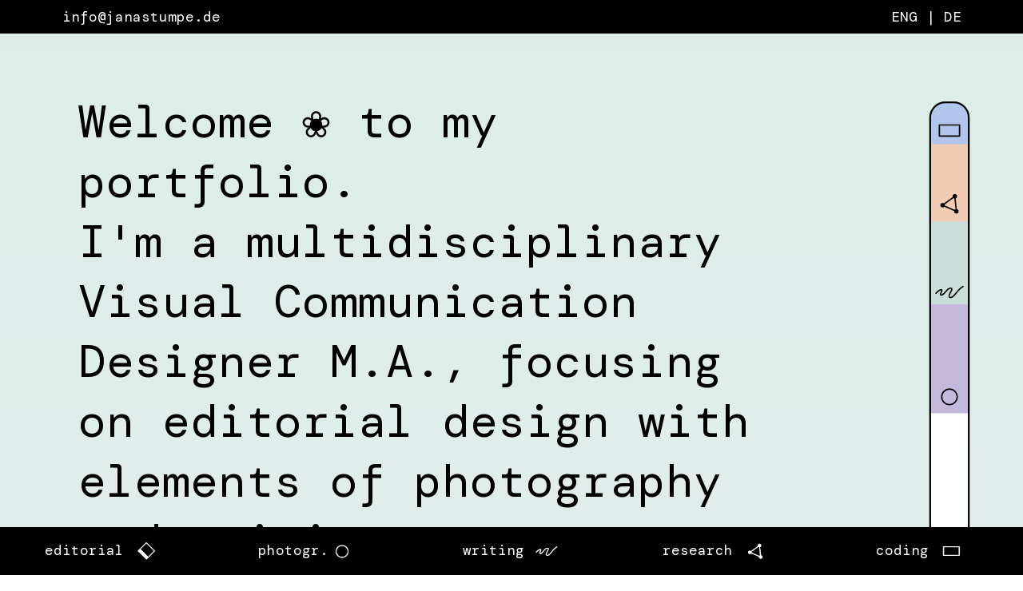

--- FILE ---
content_type: text/html
request_url: http://janastumpe.de/index.html
body_size: 61797
content:
<!DOCTYPE html>
<html lang="en">
<head>
    <link rel="stylesheet" href="style.css" type="text/css" />
    <meta charset="UTF-8">
    <meta name="viewport" content="width=device-width, initial-scale=1.0">
    <link href="https://fonts.googleapis.com/css2?family=DM+Mono:ital,wght@0,300;0,400;0,500;1,300;1,400;1,500&display=swap" rel="stylesheet">
    <link rel="stylesheet" href="https://use.typekit.net/ctc4rga.css">
    <title>Jana's Portfolio</title>
</head>
<body background="verlauf3.jpg">

    <header class="myheader">
        <nav class="topline">
            <ul>
            
                <li class="goleft">
                    <a class="top" href="mailto:info@janastumpe.de">info@janastumpe.de</a>
                </li>

                <li class="goright">
                    <a class="top" href="ger_home.html">ENG | DE</a>
                </li>
            
                
            </ul>
        </nav>
    </header>

    <main>
        <div class="grid-container-one">

            <div class="item-hello">
                <p>
                    Welcome ❀ to my portfolio.<br>
                    I'm a multidisciplinary Visual Communication Designer M.A., focusing on editorial design with elements of photography and writing.
                    <span data-tooltip="scroll to explore  :-)" data-tooltip-position="bottom">↴</span>
                </p>
            </div>

            <div class="item-MaybeViz" id="tooltipAllProjects">
                <?xml version="1.0" encoding="UTF-8"?><svg id="uuid-427e3600-5fa3-4534-b2fe-df2d38194d8d" xmlns="http://www.w3.org/2000/svg" viewBox="0 0 45.29 515"><defs><style>.uuid-30f11ae1-2176-4964-8d01-c53183a223d2,.uuid-1307e1bf-1956-4118-a1b8-13c0366a85d6{stroke-miterlimit:10;}.uuid-30f11ae1-2176-4964-8d01-c53183a223d2,.uuid-1307e1bf-1956-4118-a1b8-13c0366a85d6,.uuid-720f1f17-6329-4c0e-8d92-51a2ba030887,.uuid-395607f0-3add-4a80-8405-1202664e8701{stroke:#000;}.uuid-30f11ae1-2176-4964-8d01-c53183a223d2,.uuid-1307e1bf-1956-4118-a1b8-13c0366a85d6,.uuid-395607f0-3add-4a80-8405-1202664e8701{fill:none;}.uuid-30f11ae1-2176-4964-8d01-c53183a223d2,.uuid-720f1f17-6329-4c0e-8d92-51a2ba030887,.uuid-395607f0-3add-4a80-8405-1202664e8701{stroke-linecap:round;stroke-width:1.5px;}.uuid-9badf285-9b7e-4a39-b46c-dc8e784183d1{fill:#fff;}.uuid-b5e34586-2c14-4127-a216-35bd1052ef75{fill:#b2c5ea;}.uuid-cf565fe9-9e8a-4564-84ed-31fb4e285945{fill:#cbdfda;}.uuid-7935bd29-b7c3-4ac2-b633-1ab50ec0cac7{fill:#f1cbb2;}.uuid-1307e1bf-1956-4118-a1b8-13c0366a85d6{stroke-width:2px;}.uuid-720f1f17-6329-4c0e-8d92-51a2ba030887,.uuid-395607f0-3add-4a80-8405-1202664e8701{stroke-linejoin:round;}.uuid-25d14b7c-b31c-47f2-a4a2-8dffc3e286ec{fill:#c4b9da;}</style></defs><g id="uuid-83234d72-cb35-4498-9161-07494ebcc322"><path class="uuid-9badf285-9b7e-4a39-b46c-dc8e784183d1" d="M1,346.87h43.29v150.01c0,9.45-7.67,17.12-17.12,17.12h-9.05c-9.45,0-17.12-7.67-17.12-17.12v-150.01h0Z"/><rect class="uuid-25d14b7c-b31c-47f2-a4a2-8dffc3e286ec" x="1" y="222" width="43.29" height="127.09"/><rect class="uuid-7935bd29-b7c3-4ac2-b633-1ab50ec0cac7" x="1" y="44.45" width="43.29" height="92.31"/><rect class="uuid-cf565fe9-9e8a-4564-84ed-31fb4e285945" x="1" y="134.2" width="43.29" height="92.75"/><path class="uuid-b5e34586-2c14-4127-a216-35bd1052ef75" d="M18.12,1h9.05c9.45,0,17.12,7.67,17.12,17.12v29.64H1v-29.64C1,8.67,8.67,1,18.12,1Z"/><rect class="uuid-1307e1bf-1956-4118-a1b8-13c0366a85d6" x="1" y="1" width="43.29" height="513" rx="17.12" ry="17.12"/><rect class="uuid-395607f0-3add-4a80-8405-1202664e8701" x="14.17" y="482.78" width="16.95" height="16.95" transform="translate(354.01 127.88) rotate(45)"/><rect class="uuid-720f1f17-6329-4c0e-8d92-51a2ba030887" x="9.53" y="493.97" width="16.95" height="3.85" transform="translate(355.93 132.51) rotate(45)"/><circle class="uuid-30f11ae1-2176-4964-8d01-c53183a223d2" cx="22.64" cy="330.76" r="8.72"/><circle cx="14.91" cy="116.15" r="2.48"/><circle cx="30.38" cy="123.06" r="2.48"/><circle cx="28.63" cy="106.21" r="2.48"/><polygon class="uuid-395607f0-3add-4a80-8405-1202664e8701" points="28.63 106.21 14.91 116.15 30.38 123.06 28.63 106.21"/><path class="uuid-30f11ae1-2176-4964-8d01-c53183a223d2" d="M7.39,214.81s4.43-4.46,6.26-4-2.84,5.95-.13,6c3.63.07,6.17-8.09,10.59-7.79s-5.83,10.09-.27,10.53c4.23.33,7.5-9.19,14.06-12.39"/><rect class="uuid-395607f0-3add-4a80-8405-1202664e8701" x="11.35" y="26.37" width="22.58" height="12.39"/></g></svg>
                <span class="tooltiptext">
                    For every project, I rated the effort in 5 disciplines on a scale from 0 to 10 and calculated the percentages that each project consists of. You find a visualization of these next to every project. Here you can see the total distribution of these disciplines in this portfolio: 9% coding, 17% research, 18% writing, 24% photography and 32% editorial design.
                </span>
            </div>

        </div>
        
        <!--This is where the Grid starts-->
        <div class="myPhotoGridContainer">

            <div class="extraElement"id="extraElementTooltip">
                <a href="mailto:info@janastumpe.de">
                <?xml version="1.0" encoding="UTF-8"?><svg class="messageW" id="uuid-6454f268-c7e9-40b5-a121-b86f2f808ecb" xmlns="http://www.w3.org/2000/svg" xmlns:xlink="http://www.w3.org/1999/xlink" viewBox="0 0 167.85 167.85"><defs><style>.uuid-da669149-01fe-4f27-bb78-d5653a63f04d{fill:#fff;stroke:#1d1d1b;stroke-width:1.5px;}.uuid-74dfd771-f171-47e3-a146-9def36df34a6{clip-path:url(#uuid-40685d74-c706-4c64-b641-14591a1322ec);}.uuid-5e64b8d3-876e-4d5c-ab20-3ad42aad7dc6{fill:none;}.uuid-4e98e21f-8eb4-4d68-a812-592e083f69ef{fill:#1d1d1b;font-family:DMMono-Regular, 'DM Mono';font-size:16px;}</style><clipPath id="uuid-40685d74-c706-4c64-b641-14591a1322ec"><rect class="uuid-5e64b8d3-876e-4d5c-ab20-3ad42aad7dc6" width="167.85" height="167.85"/></clipPath></defs><g id="uuid-f7ffaede-f24e-4600-a8de-c25348d1c18c"><g class="uuid-74dfd771-f171-47e3-a146-9def36df34a6"><path class="uuid-da669149-01fe-4f27-bb78-d5653a63f04d" d="M156.96,71.65c5.17-10.05,5.1-22.48-1.32-32.76-6.41-10.25-17.5-15.76-28.77-15.55-3.56-10.54-12.3-19.05-23.94-21.73-11.63-2.68-23.22,1.13-31.04,9.04-10.04-5.12-22.42-5.04-32.67,1.37-10.28,6.43-15.79,17.56-15.55,28.86-10.69,3.49-19.35,12.29-22.06,24.04-2.7,11.7,1.18,23.37,9.19,31.19-4.95,9.97-4.79,22.19,1.54,32.32,6.35,10.16,17.31,15.66,28.47,15.55,3.44,10.78,12.29,19.53,24.11,22.26,11.83,2.73,23.61-1.26,31.43-9.44,9.99,4.99,22.25,4.85,32.41-1.5,10.13-6.33,15.63-17.24,15.56-28.38,10.63-3.52,19.23-12.3,21.93-24,2.71-11.75-1.21-23.46-9.29-31.28Z"/></g><text class="uuid-4e98e21f-8eb4-4d68-a812-592e083f69ef" transform="translate(50.38 69.88)"><tspan x="0" y="0">leave a </tspan></text><text class="uuid-4e98e21f-8eb4-4d68-a812-592e083f69ef" transform="translate(31.18 89.08)"><tspan x="0" y="0">message for </tspan></text><text class="uuid-4e98e21f-8eb4-4d68-a812-592e083f69ef" transform="translate(40.78 108.28)"><tspan x="0" y="0">inquiries</tspan></text></g></svg>
                <?xml version="1.0" encoding="UTF-8"?><svg class="messageB" id="uuid-514beaac-b9eb-4ef8-bb8b-80ce95bd282e" xmlns="http://www.w3.org/2000/svg" xmlns:xlink="http://www.w3.org/1999/xlink" viewBox="0 0 167.85 167.85"><defs><style>.uuid-64a070a7-5e48-48f9-b50f-a4d6b0377a52{stroke:#1d1d1b;stroke-width:1.5px;}.uuid-64a070a7-5e48-48f9-b50f-a4d6b0377a52,.uuid-e03fb5f2-ce31-4361-af06-bc9987e85244{fill:none;}.uuid-6c9bc204-ab0d-4286-a350-8423969c55b1{fill:#1d1d1b;}.uuid-5ef0500e-5c27-4ca6-923b-e6609a64cf7a{fill:#fff;font-family:DMMono-Regular, 'DM Mono';font-size:16px;}.uuid-83a4eefe-2a65-4813-8087-958ffb058042{clip-path:url(#uuid-5cffe212-ce57-401a-b75a-084ff06e0683);}</style><clipPath id="uuid-5cffe212-ce57-401a-b75a-084ff06e0683"><rect class="uuid-e03fb5f2-ce31-4361-af06-bc9987e85244" width="167.85" height="167.85"/></clipPath></defs><g id="uuid-f8718fbb-d51e-41ee-bea5-e8e3a1d65cf6"><g class="uuid-83a4eefe-2a65-4813-8087-958ffb058042"><path class="uuid-6c9bc204-ab0d-4286-a350-8423969c55b1" d="M156.96,71.65c5.17-10.05,5.1-22.48-1.32-32.76-6.41-10.25-17.5-15.76-28.77-15.55-3.56-10.54-12.3-19.05-23.94-21.73-11.63-2.68-23.22,1.13-31.04,9.04-10.04-5.12-22.42-5.04-32.67,1.37-10.28,6.43-15.79,17.56-15.55,28.86-10.69,3.49-19.35,12.29-22.06,24.04-2.7,11.7,1.18,23.37,9.19,31.19-4.95,9.97-4.79,22.19,1.54,32.32,6.35,10.16,17.31,15.66,28.47,15.55,3.44,10.78,12.29,19.53,24.11,22.26,11.83,2.73,23.61-1.26,31.43-9.44,9.99,4.99,22.25,4.85,32.41-1.5,10.13-6.33,15.63-17.24,15.56-28.38,10.63-3.52,19.23-12.3,21.93-24,2.71-11.75-1.21-23.46-9.29-31.28"/><path class="uuid-64a070a7-5e48-48f9-b50f-a4d6b0377a52" d="M156.96,71.65c5.17-10.05,5.1-22.48-1.32-32.76-6.41-10.25-17.5-15.76-28.77-15.55-3.56-10.54-12.3-19.05-23.94-21.73-11.63-2.68-23.22,1.13-31.04,9.04-10.04-5.12-22.42-5.04-32.67,1.37-10.28,6.43-15.79,17.56-15.55,28.86-10.69,3.49-19.35,12.29-22.06,24.04-2.7,11.7,1.18,23.37,9.19,31.19-4.95,9.97-4.79,22.19,1.54,32.32,6.35,10.16,17.31,15.66,28.47,15.55,3.44,10.78,12.29,19.53,24.11,22.26,11.83,2.73,23.61-1.26,31.43-9.44,9.99,4.99,22.25,4.85,32.41-1.5,10.13-6.33,15.63-17.24,15.56-28.38,10.63-3.52,19.23-12.3,21.93-24,2.71-11.75-1.21-23.46-9.29-31.28Z"/></g><text class="uuid-5ef0500e-5c27-4ca6-923b-e6609a64cf7a" transform="translate(40.79 69.88)"><tspan x="0" y="0">I‘m happy</tspan></text><text class="uuid-5ef0500e-5c27-4ca6-923b-e6609a64cf7a" transform="translate(50.38 89.08)"><tspan x="0" y="0">to hear</tspan></text><text class="uuid-5ef0500e-5c27-4ca6-923b-e6609a64cf7a" transform="translate(45.58 108.28)"><tspan x="0" y="0">from you</tspan></text></g></svg>
                </a>
            </div>

            <div class="insidegrid" id="element1">
                <!--1. HALF-->
                <!--Photo-->    
                <div class="GridImage">  
                    <a href="eng_belonging.html">             
                    <img  class="myimages" src="main/ecv_main4.jpg" alt="photo">
                    </a> 
                </div>
                <!--SVG-->
                <div class="GridSvg" id="tooltip">
                    <?xml version="1.0" encoding="UTF-8"?><svg id="uuid-05953645-383b-4fd2-8654-9b78c2bd6307" xmlns="http://www.w3.org/2000/svg" viewBox="0 0 45.29 515"><defs><style>.uuid-8a2782c5-91f6-442b-923a-4f92c5883553,.uuid-46b01354-ed7e-475e-9c18-c94bd3385996{stroke-miterlimit:10;}.uuid-8a2782c5-91f6-442b-923a-4f92c5883553,.uuid-46b01354-ed7e-475e-9c18-c94bd3385996,.uuid-9c1da15e-fc96-403f-97d9-f5019ab2b419,.uuid-02fcfe69-999c-48f9-b3bb-3dd7aebb5f47{stroke:#000;}.uuid-8a2782c5-91f6-442b-923a-4f92c5883553,.uuid-46b01354-ed7e-475e-9c18-c94bd3385996,.uuid-02fcfe69-999c-48f9-b3bb-3dd7aebb5f47{fill:none;}.uuid-8a2782c5-91f6-442b-923a-4f92c5883553,.uuid-9c1da15e-fc96-403f-97d9-f5019ab2b419,.uuid-02fcfe69-999c-48f9-b3bb-3dd7aebb5f47{stroke-linecap:round;stroke-width:1.5px;}.uuid-8ac09c30-bdcb-4e0d-bb4f-e35b0fa3c42f{fill:#fff;}.uuid-c4e54853-61d8-4ef5-acc7-b4891bca9dcc{fill:#cbdfda;}.uuid-8c17eccb-20a6-48f3-b911-b68a71f9e3d5{fill:#f1cbb2;}.uuid-46b01354-ed7e-475e-9c18-c94bd3385996{stroke-width:2px;}.uuid-9c1da15e-fc96-403f-97d9-f5019ab2b419,.uuid-02fcfe69-999c-48f9-b3bb-3dd7aebb5f47{stroke-linejoin:round;}.uuid-0e26c4f3-3f6c-4a9c-8f1a-4733e4d0c1aa{fill:#c4b9da;}</style></defs><g id="uuid-21ca301c-d371-4af4-9441-9e18773a30e5"><path class="uuid-0e26c4f3-3f6c-4a9c-8f1a-4733e4d0c1aa" d="M1,372.15h43.29v124.73c0,9.45-7.67,17.12-17.12,17.12h-9.05c-9.45,0-17.12-7.67-17.12-17.12v-124.73h0Z"/><path class="uuid-c4e54853-61d8-4ef5-acc7-b4891bca9dcc" d="M18.12,1.44h9.05c9.45,0,17.12,7.67,17.12,17.12v80.96H1V18.56C1,9.11,8.67,1.44,18.12,1.44Z"/><rect class="uuid-8ac09c30-bdcb-4e0d-bb4f-e35b0fa3c42f" x="1" y="97.47" width="43.29" height="139.28"/><rect class="uuid-8c17eccb-20a6-48f3-b911-b68a71f9e3d5" x="1" y="235.89" width="43.29" height="137.97"/><rect class="uuid-46b01354-ed7e-475e-9c18-c94bd3385996" x="1" y="1" width="43.29" height="513" rx="17.12" ry="17.12"/><circle class="uuid-8a2782c5-91f6-442b-923a-4f92c5883553" cx="22.64" cy="492.75" r="8.72"/><rect class="uuid-02fcfe69-999c-48f9-b3bb-3dd7aebb5f47" x="14.17" y="205.67" width="16.95" height="16.95" transform="translate(158.06 46.71) rotate(45)"/><rect class="uuid-9c1da15e-fc96-403f-97d9-f5019ab2b419" x="9.53" y="216.85" width="16.95" height="3.85" transform="translate(159.98 51.34) rotate(45)"/><path class="uuid-8a2782c5-91f6-442b-923a-4f92c5883553" d="M7.39,84.55s4.43-4.46,6.26-4-2.84,5.95-.13,6c3.63.07,6.17-8.09,10.59-7.79s-5.83,10.09-.27,10.53c4.23.33,7.5-9.19,14.06-12.39"/><circle cx="14.91" cy="354.89" r="2.48"/><circle cx="30.38" cy="361.81" r="2.48"/><circle cx="28.63" cy="344.96" r="2.48"/><polygon class="uuid-02fcfe69-999c-48f9-b3bb-3dd7aebb5f47" points="28.63 344.96 14.91 354.89 30.38 361.81 28.63 344.96"/></g></svg>
                <span class="tooltiptext">Where do you belong? What do you long for? Maybe a more sustainable way of life? Me, too. This three-book volume constains research material about the sense<br>of belonging in ecovillage communities.<br> <span id="thin">supervisor: Arja Karhumaa<br>advisor: Niko Luma<br>writing: 19% | editorial: 27%<br>research: 27% | photogr.: 27%</span></span>
                </div>
                <!--Text-->
                <div class="textspan"> 
                    <h3 class="textcenter">
                        <a class="mylink" href="eng_belonging.html">
                        In Between Patterns of Belonging
                        </a>
                    </h3>                
                </div>
            </div>

            <div class="insidegrid" id="element2">
                <!--1. HALF-->
                <!--Photo-->    
                <div class="GridImage">  
                    <a href="eng_twoworlds.html">             
                    <img class="myimages" src="main/DaW.jpg" alt="photo">
                    </a> 
                </div>
                <!--SVG-->
                <div class="GridSvg" id="tooltip">
                    <?xml version="1.0" encoding="UTF-8"?><svg id="uuid-df73c978-cc26-498d-83d3-627c7ec79b94" xmlns="http://www.w3.org/2000/svg" viewBox="0 0 45.29 515"><defs><style>.uuid-ced97b28-3125-4e07-b6cd-351101e8f2c3,.uuid-ddddf0bf-c0f4-4d09-b91c-aa3c1ab20e91,.uuid-75fa1e82-806a-45fb-a10a-1291d24a191e,.uuid-d78739ec-abf4-4bce-a2df-4e4a39a4772e{stroke:#000;}.uuid-ced97b28-3125-4e07-b6cd-351101e8f2c3,.uuid-ddddf0bf-c0f4-4d09-b91c-aa3c1ab20e91,.uuid-d78739ec-abf4-4bce-a2df-4e4a39a4772e{stroke-linecap:round;stroke-width:1.5px;}.uuid-ced97b28-3125-4e07-b6cd-351101e8f2c3,.uuid-d78739ec-abf4-4bce-a2df-4e4a39a4772e{stroke-linejoin:round;}.uuid-ddddf0bf-c0f4-4d09-b91c-aa3c1ab20e91,.uuid-75fa1e82-806a-45fb-a10a-1291d24a191e{stroke-miterlimit:10;}.uuid-ddddf0bf-c0f4-4d09-b91c-aa3c1ab20e91,.uuid-75fa1e82-806a-45fb-a10a-1291d24a191e,.uuid-d78739ec-abf4-4bce-a2df-4e4a39a4772e{fill:none;}.uuid-a1531a2e-567a-4102-9125-d0240fc2f814{fill:#f1cbb2;}.uuid-a1531a2e-567a-4102-9125-d0240fc2f814,.uuid-920b1014-df12-48d1-8d57-693017be1a28,.uuid-f93c2473-5ffb-44a4-b69b-621fe31b0e4e,.uuid-99e959de-68fc-45cf-8a37-4af14f6312cb{stroke-width:0px;}.uuid-f93c2473-5ffb-44a4-b69b-621fe31b0e4e{fill:#fff;}.uuid-75fa1e82-806a-45fb-a10a-1291d24a191e{stroke-width:2px;}.uuid-99e959de-68fc-45cf-8a37-4af14f6312cb{fill:#cbdfda;}</style></defs><g id="uuid-11353958-ce54-4aaf-92c9-4138b7282adc"><path class="uuid-f93c2473-5ffb-44a4-b69b-621fe31b0e4e" d="m1,309.06h43.29v187.82c0,9.45-7.67,17.12-17.12,17.12h-9.05c-9.45,0-17.12-7.67-17.12-17.12v-187.82h0Z"/><path class="uuid-a1531a2e-567a-4102-9125-d0240fc2f814" d="m18.12,1h9.05c9.45,0,17.12,7.67,17.12,17.12v84.42H1V18.12C1,8.67,8.67,1,18.12,1Z"/><rect class="uuid-99e959de-68fc-45cf-8a37-4af14f6312cb" x="1" y="102.54" width="43.29" height="206.52"/><rect class="uuid-75fa1e82-806a-45fb-a10a-1291d24a191e" x="1" y="1" width="43.29" height="513" rx="17.12" ry="17.12"/><rect class="uuid-d78739ec-abf4-4bce-a2df-4e4a39a4772e" x="14.17" y="480.3" width="16.95" height="16.95" transform="translate(352.25 127.15) rotate(45)"/><rect class="uuid-ced97b28-3125-4e07-b6cd-351101e8f2c3" x="9.53" y="491.49" width="16.95" height="3.85" transform="translate(354.17 131.78) rotate(45)"/><path class="uuid-ddddf0bf-c0f4-4d09-b91c-aa3c1ab20e91" d="m7.39,297.81s4.43-4.46,6.26-4-2.84,5.95-.13,6c3.63.07,6.17-8.09,10.59-7.79s-5.83,10.09-.27,10.53c4.23.33,7.5-9.19,14.06-12.39"/><circle class="uuid-920b1014-df12-48d1-8d57-693017be1a28" cx="14.91" cy="85.4" r="2.48"/><circle class="uuid-920b1014-df12-48d1-8d57-693017be1a28" cx="30.38" cy="92.31" r="2.48"/><circle class="uuid-920b1014-df12-48d1-8d57-693017be1a28" cx="28.63" cy="75.46" r="2.48"/><polygon class="uuid-d78739ec-abf4-4bce-a2df-4e4a39a4772e" points="28.63 75.46 14.91 85.4 30.38 92.31 28.63 75.46"/></g></svg>
                    <span class="tooltiptext">This work is concerned with understanding how to translate an individuals inside world to the outside. It's part of the book "Translation, Design As Writing".<br> <span id="thin">research: 20% | writing: 40%<br>editorial: 40%</span></span>
                </div>
                <!--Text-->
                <div class="textspan">
                    <h3 class="textcenter">
                        <a class="mylink" href="eng_twoworlds.html"> 
                        from the inside world to the outside
                        </a>
                    </h3>                
                </div>
            </div>

            <div class="insidegrid" id="element3">
                <!--1. HALF-->
                <!--SVG-->
                <div class="GridSvg" id="tooltipL">
                 <?xml version="1.0" encoding="UTF-8"?><svg id="uuid-151aab9d-3610-4774-81e9-3a6b7b49f158" xmlns="http://www.w3.org/2000/svg" viewBox="0 0 45.29 515"><defs><style>.uuid-1499f898-547d-4a31-b402-caa612e541f3,.uuid-9f514d93-0186-4022-9fbf-eaf6633441c0,.uuid-d8977269-e2a8-4bcf-a54d-48a1350cb3d2,.uuid-b6abcaae-df37-4cb9-9057-3b924a4a9e9d{stroke:#000;}.uuid-1499f898-547d-4a31-b402-caa612e541f3,.uuid-9f514d93-0186-4022-9fbf-eaf6633441c0,.uuid-b6abcaae-df37-4cb9-9057-3b924a4a9e9d{stroke-linecap:round;stroke-width:1.5px;}.uuid-1499f898-547d-4a31-b402-caa612e541f3,.uuid-d8977269-e2a8-4bcf-a54d-48a1350cb3d2{stroke-miterlimit:10;}.uuid-1499f898-547d-4a31-b402-caa612e541f3,.uuid-d8977269-e2a8-4bcf-a54d-48a1350cb3d2,.uuid-b6abcaae-df37-4cb9-9057-3b924a4a9e9d{fill:none;}.uuid-9f514d93-0186-4022-9fbf-eaf6633441c0{fill:#000;}.uuid-9f514d93-0186-4022-9fbf-eaf6633441c0,.uuid-b6abcaae-df37-4cb9-9057-3b924a4a9e9d{stroke-linejoin:round;}.uuid-d8977269-e2a8-4bcf-a54d-48a1350cb3d2{stroke-width:2px;}.uuid-6c4617ed-c04c-4350-a638-a7d78edc6a1f{fill:#cbdfda;}.uuid-6c4617ed-c04c-4350-a638-a7d78edc6a1f,.uuid-0530f2eb-fdb8-4237-9172-4b47e89f3337{stroke-width:0px;}.uuid-0530f2eb-fdb8-4237-9172-4b47e89f3337{fill:#fff;}</style></defs><g id="uuid-3650b3e3-cfb2-4a4e-8208-fe49b8d247f9"><path class="uuid-0530f2eb-fdb8-4237-9172-4b47e89f3337" d="M1,257.5h43.29v239.38c0,9.45-7.67,17.12-17.12,17.12h-9.05c-9.45,0-17.12-7.67-17.12-17.12v-239.38h0Z"/><path class="uuid-6c4617ed-c04c-4350-a638-a7d78edc6a1f" d="M18.12,1.44h9.05c9.45,0,17.12,7.67,17.12,17.12v238.94H1V18.56C1,9.11,8.67,1.44,18.12,1.44Z"/><rect class="uuid-d8977269-e2a8-4bcf-a54d-48a1350cb3d2" x="1" y="1" width="43.29" height="513" rx="17.12" ry="17.12"/><rect class="uuid-b6abcaae-df37-4cb9-9057-3b924a4a9e9d" x="14.17" y="481.67" width="16.95" height="16.95" transform="translate(353.22 127.55) rotate(45)"/><rect class="uuid-9f514d93-0186-4022-9fbf-eaf6633441c0" x="9.53" y="492.85" width="16.95" height="3.85" transform="translate(355.14 132.18) rotate(45)"/><path class="uuid-1499f898-547d-4a31-b402-caa612e541f3" d="M7.39,243.55s4.43-4.46,6.26-4-2.84,5.95-.13,6c3.63.07,6.17-8.09,10.59-7.79s-5.83,10.09-.27,10.53c4.23.33,7.5-9.19,14.06-12.39"/></g></svg>
                    <span class="tooltiptext">Letterpress prints from text snippets that I wrote on site at the sea in Espoo. <br> 
                        <span id="thin">writing: 50% | editorial: 50%</span></span>
                </div>
                <!--Photo-->
                <div class="GridImage">
                    <a href="eng_waves.html" target="_blank">             
                        <img  class="myimages" src="main/lp_main.jpg" alt="photo">
                    </a>
                </div>
                <!--Text-->
                <div class="textspan" id="textCol2">
                    <h3 class="textcenter">
                        <a class="mylink" href="eng_waves.html" target="_blank"> 
                        letterpress: tiny waves
                        </a>
                    </h3>
                </div>
            </div>

            <div class="insidegrid" id="element4">
                <!--1. HALF-->
                <!--Photo-->
                <div class="GridImage">
                    <a href="eng_arrive.html">             
                        <img class="myimages" src="main/arrive2.jpg" alt="photo">
                    </a>
                </div>
                <!--SVG-->
                <div class="GridSvg" id="tooltip">
                    <?xml version="1.0" encoding="UTF-8"?><svg id="uuid-00a79f93-e877-426d-be45-7d287abb094a" xmlns="http://www.w3.org/2000/svg" viewBox="0 0 45.29 515"><defs><style>.uuid-680c5221-2643-48f5-9974-e8674601f81e,.uuid-1ad7057a-ef39-49e5-af86-35206234fa53,.uuid-ac1b9f57-3247-4a7a-9657-902997a55b7e,.uuid-d29476f4-a689-481b-8b99-6c6db214e9db{stroke:#000;}.uuid-680c5221-2643-48f5-9974-e8674601f81e,.uuid-1ad7057a-ef39-49e5-af86-35206234fa53,.uuid-d29476f4-a689-481b-8b99-6c6db214e9db{stroke-linecap:round;stroke-width:1.5px;}.uuid-680c5221-2643-48f5-9974-e8674601f81e,.uuid-d29476f4-a689-481b-8b99-6c6db214e9db{stroke-linejoin:round;}.uuid-1ad7057a-ef39-49e5-af86-35206234fa53,.uuid-ac1b9f57-3247-4a7a-9657-902997a55b7e{stroke-miterlimit:10;}.uuid-1ad7057a-ef39-49e5-af86-35206234fa53,.uuid-ac1b9f57-3247-4a7a-9657-902997a55b7e,.uuid-d29476f4-a689-481b-8b99-6c6db214e9db{fill:none;}.uuid-8afde555-4ffd-4c8a-8908-287d1b5b6563{fill:#f1cbb2;}.uuid-8afde555-4ffd-4c8a-8908-287d1b5b6563,.uuid-a8270fda-0785-4d76-ab4d-23e92291bc0f,.uuid-51a090dd-15ba-4195-a0c2-873724318664,.uuid-c9d2ee92-a333-4e7d-b768-a3430ad280e9,.uuid-d64cd724-1849-42a9-9f4c-27870f8d0a51{stroke-width:0px;}.uuid-51a090dd-15ba-4195-a0c2-873724318664{fill:#fff;}.uuid-ac1b9f57-3247-4a7a-9657-902997a55b7e{stroke-width:2px;}.uuid-c9d2ee92-a333-4e7d-b768-a3430ad280e9{fill:#cbdfda;}.uuid-d64cd724-1849-42a9-9f4c-27870f8d0a51{fill:#c4b9da;}</style></defs><g id="uuid-7e35256a-da41-4ed3-87b0-6cff31add6a1"><rect class="uuid-51a090dd-15ba-4195-a0c2-873724318664" x="1" y="124.76" width="43.29" height="144.1"/><rect class="uuid-c9d2ee92-a333-4e7d-b768-a3430ad280e9" x="1" y="53.01" width="43.29" height="71.74"/><path class="uuid-8afde555-4ffd-4c8a-8908-287d1b5b6563" d="m18.12.86h9.05c9.45,0,17.12,7.67,17.12,17.12v35.04H1V17.98C1,8.53,8.67.86,18.12.86Z"/><path class="uuid-d64cd724-1849-42a9-9f4c-27870f8d0a51" d="m1,268.86h43.29v228.16c0,9.45-7.67,17.12-17.12,17.12h-9.05c-9.45,0-17.12-7.67-17.12-17.12v-228.16h0Z"/><rect class="uuid-ac1b9f57-3247-4a7a-9657-902997a55b7e" x="1" y="1" width="43.29" height="513" rx="17.12" ry="17.12"/><circle class="uuid-a8270fda-0785-4d76-ab4d-23e92291bc0f" cx="14.91" cy="35.39" r="2.48"/><circle class="uuid-a8270fda-0785-4d76-ab4d-23e92291bc0f" cx="30.38" cy="42.3" r="2.48"/><circle class="uuid-a8270fda-0785-4d76-ab4d-23e92291bc0f" cx="28.63" cy="25.45" r="2.48"/><polygon class="uuid-d29476f4-a689-481b-8b99-6c6db214e9db" points="28.63 25.45 14.91 35.39 30.38 42.3 28.63 25.45"/><path class="uuid-1ad7057a-ef39-49e5-af86-35206234fa53" d="m7.39,113.4s4.43-4.46,6.26-4-2.84,5.95-.13,6c3.63.07,6.17-8.09,10.59-7.79s-5.83,10.09-.27,10.53c4.23.33,7.5-9.19,14.06-12.39"/><rect class="uuid-d29476f4-a689-481b-8b99-6c6db214e9db" x="14.17" y="239.54" width="16.95" height="16.95" transform="translate(182.01 56.63) rotate(45)"/><rect class="uuid-680c5221-2643-48f5-9974-e8674601f81e" x="9.53" y="250.73" width="16.95" height="3.85" transform="translate(183.93 61.26) rotate(45)"/><circle class="uuid-1ad7057a-ef39-49e5-af86-35206234fa53" cx="22.64" cy="493.41" r="8.72"/></g></svg>
                    <span class="tooltiptext">"Arrive" is about finding stillness in nature. It's a selfbound book including polaroids.<br> <span id="thin">research: 10% | writing: 14%<br>editorial: 28% | photogr.: 48%</span></span>
                </div>
                <!--Text-->
                <div class="textspan">
                    <h3 class="textcenter">
                        <a class="mylink" href="eng_arrive.html"> 
                        arrive
                        </a>
                    </h3>
                </div>
            </div>

            <div class="insidegrid" id="element5">
                <!--1. HALF-->
                <!--SVG-->
                <div class="GridSvg" id="tooltipL">
                    <?xml version="1.0" encoding="UTF-8"?><svg id="uuid-95ad100d-3a08-4d4f-a903-3fa3ddd1658f" xmlns="http://www.w3.org/2000/svg" viewBox="0 0 45.29 515"><defs><style>.uuid-1c09bb79-8ad7-4e3f-b9ce-4df3c09c702b,.uuid-a114370f-ae5a-4a07-a70b-8927909ac1f7,.uuid-1c8ab6a3-f559-4479-88a9-16d71f253579,.uuid-100d809b-cbfd-4bb1-9264-8e3241830e45{stroke:#000;}.uuid-1c09bb79-8ad7-4e3f-b9ce-4df3c09c702b,.uuid-a114370f-ae5a-4a07-a70b-8927909ac1f7,.uuid-100d809b-cbfd-4bb1-9264-8e3241830e45{stroke-linecap:round;stroke-width:1.5px;}.uuid-1c09bb79-8ad7-4e3f-b9ce-4df3c09c702b,.uuid-100d809b-cbfd-4bb1-9264-8e3241830e45{stroke-linejoin:round;}.uuid-a114370f-ae5a-4a07-a70b-8927909ac1f7,.uuid-1c8ab6a3-f559-4479-88a9-16d71f253579{stroke-miterlimit:10;}.uuid-a114370f-ae5a-4a07-a70b-8927909ac1f7,.uuid-1c8ab6a3-f559-4479-88a9-16d71f253579,.uuid-100d809b-cbfd-4bb1-9264-8e3241830e45{fill:none;}.uuid-1362472f-f7e1-487d-83b4-83850b5fce61{fill:#f1cbb2;}.uuid-1362472f-f7e1-487d-83b4-83850b5fce61,.uuid-4753f86f-9608-45a5-8390-fb29137d89ca,.uuid-b1363bd2-2c2e-47ea-b391-5bd561592c83,.uuid-a1c62376-5fcd-4fd5-b756-bc634f6c52a9{stroke-width:0px;}.uuid-b1363bd2-2c2e-47ea-b391-5bd561592c83{fill:#fff;}.uuid-1c8ab6a3-f559-4479-88a9-16d71f253579{stroke-width:2px;}.uuid-a1c62376-5fcd-4fd5-b756-bc634f6c52a9{fill:#cbdfda;}</style></defs><g id="uuid-b1a82473-5c3e-4232-ad15-c0a1c675b23c"><path class="uuid-b1363bd2-2c2e-47ea-b391-5bd561592c83" d="m1,297.95h43.29v198.93c0,9.45-7.67,17.12-17.12,17.12h-9.05c-9.45,0-17.12-7.67-17.12-17.12v-198.93h0Z"/><rect class="uuid-a1c62376-5fcd-4fd5-b756-bc634f6c52a9" x="1" y="83.32" width="43.29" height="214.63"/><path class="uuid-1362472f-f7e1-487d-83b4-83850b5fce61" d="m18.12,1.11h9.05c9.45,0,17.12,7.67,17.12,17.12v65.09H1V18.23C1,8.79,8.67,1.11,18.12,1.11Z"/><rect class="uuid-1c8ab6a3-f559-4479-88a9-16d71f253579" x="1" y="1" width="43.29" height="513" rx="17.12" ry="17.12"/><rect class="uuid-100d809b-cbfd-4bb1-9264-8e3241830e45" x="14.17" y="481.94" width="16.95" height="16.95" transform="translate(353.41 127.63) rotate(45)"/><rect class="uuid-1c09bb79-8ad7-4e3f-b9ce-4df3c09c702b" x="9.53" y="493.12" width="16.95" height="3.85" transform="translate(355.33 132.26) rotate(45)"/><path class="uuid-a114370f-ae5a-4a07-a70b-8927909ac1f7" d="m7.39,285.41s4.43-4.46,6.26-4-2.84,5.95-.13,6c3.63.07,6.17-8.09,10.59-7.79s-5.83,10.09-.27,10.53c4.23.33,7.5-9.19,14.06-12.39"/><circle class="uuid-4753f86f-9608-45a5-8390-fb29137d89ca" cx="14.91" cy="67.05" r="2.48"/><circle class="uuid-4753f86f-9608-45a5-8390-fb29137d89ca" cx="30.38" cy="73.96" r="2.48"/><circle class="uuid-4753f86f-9608-45a5-8390-fb29137d89ca" cx="28.63" cy="57.11" r="2.48"/><polygon class="uuid-100d809b-cbfd-4bb1-9264-8e3241830e45" points="28.63 57.11 14.91 67.05 30.38 73.96 28.63 57.11"/></g></svg>
                    <span class="tooltiptext">What happens when you pronounce letters without words? Which formation<br>of two to three letters can create understandable sounds?<br><span id="thin">research: 16% | writing: 42%<br>editorial: 42%</span></span>
                </div>
                <!--Photo-->    
                <div class="GridImage">  
                    <a href="eng_emotionalletters.html">             
                    <img class="myimages" src="main/emotionalLetters.jpg" alt="photo">
                    </a>
                </div>
                <!--Text-->
                <div class="textspan" id="textCol2">
                    <h3 class="textcenter">
                        <a class="mylink" href="eng_emotionalletters.html"> 
                        emotional letters
                        </a> 
                    </h3>                
                </div>
            </div>

            <div class="insidegrid" id="element6">
                <!--SVG-->
                <div class="GridSvg" id="tooltipL">
                    <?xml version="1.0" encoding="UTF-8"?><svg id="uuid-1833144a-8723-415a-be1f-256b92b13816" xmlns="http://www.w3.org/2000/svg" viewBox="0 0 45.29 515"><defs><style>.uuid-b3776a48-97eb-46cb-8c44-54f6aa08d99c,.uuid-a1a26364-b69f-445b-a936-501da3bf69b3{stroke-miterlimit:10;}.uuid-b3776a48-97eb-46cb-8c44-54f6aa08d99c,.uuid-a1a26364-b69f-445b-a936-501da3bf69b3,.uuid-9278cd84-1171-4e95-a343-5830506fafb7{fill:none;stroke:#000;}.uuid-b3776a48-97eb-46cb-8c44-54f6aa08d99c,.uuid-9278cd84-1171-4e95-a343-5830506fafb7{stroke-linecap:round;stroke-width:1.5px;}.uuid-093d8ca0-b77a-4ff6-9b9c-fbff9d865454{fill:#f1cbb2;}.uuid-093d8ca0-b77a-4ff6-9b9c-fbff9d865454,.uuid-81fbd1e9-d182-4c7f-9481-f53f56d9a373,.uuid-72bb5194-9e6b-4721-a64e-73e8b0905a2d{stroke-width:0px;}.uuid-a1a26364-b69f-445b-a936-501da3bf69b3{stroke-width:2px;}.uuid-72bb5194-9e6b-4721-a64e-73e8b0905a2d{fill:#c4b9da;}.uuid-9278cd84-1171-4e95-a343-5830506fafb7{stroke-linejoin:round;}</style></defs><g id="uuid-4cd9afc9-befe-4810-a6d5-eee16d56f68e"><path class="uuid-72bb5194-9e6b-4721-a64e-73e8b0905a2d" d="m1,89.62h43.29v407.26c0,9.45-7.67,17.12-17.12,17.12h-9.05c-9.45,0-17.12-7.67-17.12-17.12V89.62h0Z"/><path class="uuid-093d8ca0-b77a-4ff6-9b9c-fbff9d865454" d="m18.12,1h9.05c9.45,0,17.12,7.67,17.12,17.12v71.49H1V18.12C1,8.67,8.67,1,18.12,1Z"/><rect class="uuid-a1a26364-b69f-445b-a936-501da3bf69b3" x="1" y="1" width="43.29" height="513" rx="17.12" ry="17.12"/><circle class="uuid-b3776a48-97eb-46cb-8c44-54f6aa08d99c" cx="22.64" cy="492.75" r="8.72"/><circle class="uuid-81fbd1e9-d182-4c7f-9481-f53f56d9a373" cx="14.91" cy="69.55" r="2.48"/><circle class="uuid-81fbd1e9-d182-4c7f-9481-f53f56d9a373" cx="30.38" cy="76.46" r="2.48"/><circle class="uuid-81fbd1e9-d182-4c7f-9481-f53f56d9a373" cx="28.63" cy="59.61" r="2.48"/><polygon class="uuid-9278cd84-1171-4e95-a343-5830506fafb7" points="28.63 59.61 14.91 69.55 30.38 76.46 28.63 59.61"/></g></svg>
                <span class="tooltiptext">Never known is an analogue photo series about fleeting encounters in a public sphere.<br> <span id="thin">research: 17% | photogr.: 83%</span></span>
                </div>
                <!--Photo-->    
                <div class="GridImage">  
                    <a href="eng_neverknown.html">             
                    <img  class="myimages" src="main/neverKnown.jpg" alt="photo">
                    </a> 
                </div>
                <!--Text-->
                <div class="textspan" id="textCol2">
                    <h3 class="textcenter">
                    <a class="mylink" href="eng_neverknown.html">
                        never known
                    </a>
                    </h3>                
                </div>
            </div>

            <div class="insidegrid" id="element7">
                <!--Photo-->    
                <div class="GridImage">  
                    <a href="eng_mutatis_mutandis.html" target="_blank">             
                    <img class="myimages" src="main/z_mm_main_new.jpg" alt="photo">
                    </a> 
                </div>
                <!--SVG-->
                <div class="GridSvg" id="tooltip">
                    <?xml version="1.0" encoding="UTF-8"?><svg id="uuid-6c4eea08-7cb5-4a98-ae0c-80d9dec22ab7" xmlns="http://www.w3.org/2000/svg" viewBox="0 0 45.29 515"><defs><style>.uuid-d0f08053-a2f7-4268-8d3c-0088c4794913{fill:#000;}.uuid-d0f08053-a2f7-4268-8d3c-0088c4794913,.uuid-08bc1f0f-3c44-40e2-b1ab-79dcfbb069cd,.uuid-ff79607d-4f5a-475e-af99-9f2fb6f0cccd{stroke:#000;}.uuid-d0f08053-a2f7-4268-8d3c-0088c4794913,.uuid-ff79607d-4f5a-475e-af99-9f2fb6f0cccd{stroke-linecap:round;stroke-linejoin:round;stroke-width:1.5px;}.uuid-08bc1f0f-3c44-40e2-b1ab-79dcfbb069cd{stroke-miterlimit:10;stroke-width:2px;}.uuid-08bc1f0f-3c44-40e2-b1ab-79dcfbb069cd,.uuid-ff79607d-4f5a-475e-af99-9f2fb6f0cccd{fill:none;}.uuid-5c6fcec3-d765-4e6d-8652-5d2e49a22a2c{fill:#fff;stroke-width:0px;}</style></defs><g id="uuid-50d77a48-90b0-4f7c-9662-c7c20353c441"><path class="uuid-5c6fcec3-d765-4e6d-8652-5d2e49a22a2c" d="M1,322.35h43.29v174.53c0,9.45-7.67,17.12-17.12,17.12h-9.05c-9.45,0-17.12-7.67-17.12-17.12v-174.53h0Z"/><path class="uuid-5c6fcec3-d765-4e6d-8652-5d2e49a22a2c" d="M18.12,1.44h9.05c9.45,0,17.12,7.67,17.12,17.12v310.96H1V18.56C1,9.11,8.67,1.44,18.12,1.44Z"/><rect class="uuid-08bc1f0f-3c44-40e2-b1ab-79dcfbb069cd" x="1" y="1" width="43.29" height="513" rx="17.12" ry="17.12"/><rect class="uuid-ff79607d-4f5a-475e-af99-9f2fb6f0cccd" x="14.17" y="482.67" width="16.95" height="16.95" transform="translate(353.93 127.84) rotate(45)"/><rect class="uuid-d0f08053-a2f7-4268-8d3c-0088c4794913" x="9.53" y="493.85" width="16.95" height="3.85" transform="translate(355.84 132.47) rotate(45)"/></g></svg>
                    <span class="tooltiptext">A layout and book concept for 'Mutatis Mutandis' in collaboration with Janya Markevich. This publication is a final graduation work by Clément Beraud. We got to design the book for it.<br><span id="thin">editorial: 100%</span></span>
                </div>
                <!--Text-->
                <div class="textspan">
                    <h3 class="textcenter">
                        <a class="mylink" href="eng_mutatis_mutandis.html" target="_blank">
                        Mutatis Mutandis
                        </a>
                    </h3>                
                </div>
            </div>

            <div class="insidegrid" id="element8">
                <!--Photo-->    
                <div class="GridImage">  
                    <a href="eng_artistkrajewski.html" target="_blank">             
                    <img class="myimages" src="main/krajewski_main2.jpg" alt="photo">
                    </a> 
                </div>
                <!--SVG-->
                <div class="GridSvg" id="tooltip">
                    <?xml version="1.0" encoding="UTF-8"?><svg id="uuid-6c4eea08-7cb5-4a98-ae0c-80d9dec22ab7" xmlns="http://www.w3.org/2000/svg" viewBox="0 0 45.29 515"><defs><style>.uuid-d0f08053-a2f7-4268-8d3c-0088c4794913{fill:#000;}.uuid-d0f08053-a2f7-4268-8d3c-0088c4794913,.uuid-08bc1f0f-3c44-40e2-b1ab-79dcfbb069cd,.uuid-ff79607d-4f5a-475e-af99-9f2fb6f0cccd{stroke:#000;}.uuid-d0f08053-a2f7-4268-8d3c-0088c4794913,.uuid-ff79607d-4f5a-475e-af99-9f2fb6f0cccd{stroke-linecap:round;stroke-linejoin:round;stroke-width:1.5px;}.uuid-08bc1f0f-3c44-40e2-b1ab-79dcfbb069cd{stroke-miterlimit:10;stroke-width:2px;}.uuid-08bc1f0f-3c44-40e2-b1ab-79dcfbb069cd,.uuid-ff79607d-4f5a-475e-af99-9f2fb6f0cccd{fill:none;}.uuid-5c6fcec3-d765-4e6d-8652-5d2e49a22a2c{fill:#fff;stroke-width:0px;}</style></defs><g id="uuid-50d77a48-90b0-4f7c-9662-c7c20353c441"><path class="uuid-5c6fcec3-d765-4e6d-8652-5d2e49a22a2c" d="M1,322.35h43.29v174.53c0,9.45-7.67,17.12-17.12,17.12h-9.05c-9.45,0-17.12-7.67-17.12-17.12v-174.53h0Z"/><path class="uuid-5c6fcec3-d765-4e6d-8652-5d2e49a22a2c" d="M18.12,1.44h9.05c9.45,0,17.12,7.67,17.12,17.12v310.96H1V18.56C1,9.11,8.67,1.44,18.12,1.44Z"/><rect class="uuid-08bc1f0f-3c44-40e2-b1ab-79dcfbb069cd" x="1" y="1" width="43.29" height="513" rx="17.12" ry="17.12"/><rect class="uuid-ff79607d-4f5a-475e-af99-9f2fb6f0cccd" x="14.17" y="482.67" width="16.95" height="16.95" transform="translate(353.93 127.84) rotate(45)"/><rect class="uuid-d0f08053-a2f7-4268-8d3c-0088c4794913" x="9.53" y="493.85" width="16.95" height="3.85" transform="translate(355.84 132.47) rotate(45)"/></g></svg>
                    <span class="tooltiptext">This catalogue contains a curation of Krajewski’s artworks that have been developed between 1972<br>and 2022.<br><span id="thin">editorial: 100%</span></span>
                </div>
                <!--Text-->
                <div class="textspan">
                    <h3 class="textcenter">
                        <a class="mylink" href="eng_artistkrajewski.html" target="_blank">
                        artist catalogue Günter Krajewski
                        </a>
                    </h3>                
                </div>
            </div>

            <div class="insidegrid" id="element9">
                <!--1. HALF-->
                <!--SVG-->
                <div class="GridSvg" id="tooltipL">
                    <?xml version="1.0" encoding="UTF-8"?><svg id="uuid-f88bbd83-7a12-4d85-a46c-23cdbb0aadd4" xmlns="http://www.w3.org/2000/svg" viewBox="0 0 45.29 515"><defs><style>.uuid-204f1621-2fa1-47dd-9ecb-69ea299cd637,.uuid-387b83c7-24d1-4d3a-b558-7b22148d480a,.uuid-977c5493-b5f5-4ec1-bd80-69700d250aa7{stroke:#000;}.uuid-204f1621-2fa1-47dd-9ecb-69ea299cd637,.uuid-977c5493-b5f5-4ec1-bd80-69700d250aa7{stroke-linecap:round;stroke-linejoin:round;stroke-width:1.5px;}.uuid-25dac916-df9f-4c15-abd9-c2f39cd536a7{fill:#f1cbb2;}.uuid-25dac916-df9f-4c15-abd9-c2f39cd536a7,.uuid-6af0cf27-46e5-459e-b767-b71e08f0ada8,.uuid-4fac0a3e-3ef3-4c98-8b59-193ae39081f6,.uuid-f9b572fa-cd17-479d-8ac7-e8d3e92634d1{stroke-width:0px;}.uuid-4fac0a3e-3ef3-4c98-8b59-193ae39081f6{fill:#fff;}.uuid-387b83c7-24d1-4d3a-b558-7b22148d480a{stroke-miterlimit:10;stroke-width:2px;}.uuid-387b83c7-24d1-4d3a-b558-7b22148d480a,.uuid-977c5493-b5f5-4ec1-bd80-69700d250aa7{fill:none;}.uuid-f9b572fa-cd17-479d-8ac7-e8d3e92634d1{fill:#b2c5ea;}</style></defs><g id="uuid-aac903c6-21b5-46fd-addf-db801a636606"><rect class="uuid-4fac0a3e-3ef3-4c98-8b59-193ae39081f6" x="1" y="67.53" width="43.29" height="103.31"/><path class="uuid-25dac916-df9f-4c15-abd9-c2f39cd536a7" d="m18.12,1h9.05c9.45,0,17.12,7.67,17.12,17.12v49.41H1V18.12C1,8.67,8.67,1,18.12,1Z"/><path class="uuid-f9b572fa-cd17-479d-8ac7-e8d3e92634d1" d="m1,170.84h43.29v326.04c0,9.45-7.67,17.12-17.12,17.12h-9.05c-9.45,0-17.12-7.67-17.12-17.12V170.84h0Z"/><rect class="uuid-387b83c7-24d1-4d3a-b558-7b22148d480a" x="1" y="1" width="43.29" height="513" rx="17.12" ry="17.12"/><circle class="uuid-6af0cf27-46e5-459e-b767-b71e08f0ada8" cx="14.91" cy="50.53" r="2.48"/><circle class="uuid-6af0cf27-46e5-459e-b767-b71e08f0ada8" cx="30.38" cy="57.44" r="2.48"/><circle class="uuid-6af0cf27-46e5-459e-b767-b71e08f0ada8" cx="28.63" cy="40.59" r="2.48"/><polygon class="uuid-977c5493-b5f5-4ec1-bd80-69700d250aa7" points="28.63 40.59 14.91 50.53 30.38 57.44 28.63 40.59"/><rect class="uuid-977c5493-b5f5-4ec1-bd80-69700d250aa7" x="14.17" y="140.21" width="16.95" height="16.95" transform="translate(111.77 27.54) rotate(45)"/><rect class="uuid-204f1621-2fa1-47dd-9ecb-69ea299cd637" x="9.53" y="151.4" width="16.95" height="3.85" transform="translate(113.69 32.17) rotate(45)"/><rect class="uuid-977c5493-b5f5-4ec1-bd80-69700d250aa7" x="11.35" y="487.22" width="22.58" height="12.39"/></g></svg>
                    <span class="tooltiptext">This website rates and analyzes your mood. Not unlike other digital data processes, it is biased. (Please not that it is only optimised for computer screens.) <br> <span id="thin">course project<br>teacher: Nicola Cerioli<br>& prof. Rupesh Vyas<br>research: 13% | editorial: 20%<br>coding: 67%</span></span>
                </div>
                <!--Photo-->
                <div class="GridImage">
                    <a href="How_Are_You_Today.html" target="_blank">             
                        <img  class="myimages" src="main/HowAreYouToday.jpg" alt="photo">
                    </a>
                </div>
                <!--Text-->
                <div class="textspan" id="textCol2">
                    <h3 class="textcenter">
                        <a class="mylink" href="How_Are_You_Today.html" target="_blank"> 
                        How are you today?
                        </a>
                    </h3>
                </div>
            </div>

            <div class="insidegrid" id="element10">
                <!--1. HALF-->
                <!--Photo-->    
                <div class="GridImage">  
                    <a href="eng_huellefuelle.html">             
                    <img  class="myimages" src="main/huellefuelle.jpg" alt="photo">
                    </a> 
                </div>
                <!--SVG-->
                <div class="GridSvg" id="tooltip">
                    <?xml version="1.0" encoding="UTF-8"?><svg id="uuid-038160ee-7aae-43bb-a3d5-c5cb662ff678" xmlns="http://www.w3.org/2000/svg" viewBox="0 0 45.29 515"><defs><style>.uuid-d14dabc6-87fd-4e37-9f61-0f46236d9eb6,.uuid-d34582ee-4415-4586-aea7-72cb2f379b17,.uuid-2e38fd46-8efb-4370-99c5-a669831b8ce4,.uuid-7ee239c4-c5e9-4521-a791-f723ff42bd00{stroke:#000;}.uuid-d14dabc6-87fd-4e37-9f61-0f46236d9eb6,.uuid-d34582ee-4415-4586-aea7-72cb2f379b17,.uuid-7ee239c4-c5e9-4521-a791-f723ff42bd00{stroke-linecap:round;stroke-width:1.5px;}.uuid-d14dabc6-87fd-4e37-9f61-0f46236d9eb6,.uuid-7ee239c4-c5e9-4521-a791-f723ff42bd00{stroke-linejoin:round;}.uuid-d34582ee-4415-4586-aea7-72cb2f379b17,.uuid-2e38fd46-8efb-4370-99c5-a669831b8ce4{stroke-miterlimit:10;}.uuid-d34582ee-4415-4586-aea7-72cb2f379b17,.uuid-2e38fd46-8efb-4370-99c5-a669831b8ce4,.uuid-7ee239c4-c5e9-4521-a791-f723ff42bd00{fill:none;}.uuid-41ca999d-0687-4832-8324-5cfffb2f87c9{fill:#f1cbb2;}.uuid-41ca999d-0687-4832-8324-5cfffb2f87c9,.uuid-d5c2e91d-fe5a-4482-b161-de22b8bb7976,.uuid-d33d27dd-469b-491c-be91-c873d935968e,.uuid-62cca06e-47a6-4984-97ad-b9bfd1840aff,.uuid-cbea7456-30e8-4999-bd1f-609d97d91a98{stroke-width:0px;}.uuid-d33d27dd-469b-491c-be91-c873d935968e{fill:#fff;}.uuid-2e38fd46-8efb-4370-99c5-a669831b8ce4{stroke-width:2px;}.uuid-62cca06e-47a6-4984-97ad-b9bfd1840aff{fill:#cbdfda;}.uuid-cbea7456-30e8-4999-bd1f-609d97d91a98{fill:#c4b9da;}</style></defs><g id="uuid-155debd4-0535-48c4-b5c1-0262f8408526"><path class="uuid-41ca999d-0687-4832-8324-5cfffb2f87c9" d="m1,371.99h43.29v124.89c0,9.45-7.67,17.12-17.12,17.12h-9.05c-9.45,0-17.12-7.67-17.12-17.12v-124.89h0Z"/><path class="uuid-62cca06e-47a6-4984-97ad-b9bfd1840aff" d="m18.12,1h9.05c9.45,0,17.12,7.67,17.12,17.12v106.52H1V18.12C1,8.67,8.67,1,18.12,1Z"/><rect class="uuid-cbea7456-30e8-4999-bd1f-609d97d91a98" x="1" y="124.64" width="43.29" height="122.22"/><rect class="uuid-d33d27dd-469b-491c-be91-c873d935968e" x="1" y="246.86" width="43.29" height="125"/><rect class="uuid-2e38fd46-8efb-4370-99c5-a669831b8ce4" x="1" y="1" width="43.29" height="513" rx="17.12" ry="17.12"/><rect class="uuid-7ee239c4-c5e9-4521-a791-f723ff42bd00" x="14.17" y="343.93" width="16.95" height="16.95" transform="translate(255.82 87.21) rotate(45)"/><rect class="uuid-d14dabc6-87fd-4e37-9f61-0f46236d9eb6" x="9.53" y="355.12" width="16.95" height="3.85" transform="translate(257.74 91.84) rotate(45)"/><circle class="uuid-d5c2e91d-fe5a-4482-b161-de22b8bb7976" cx="14.91" cy="493.27" r="2.48"/><circle class="uuid-d5c2e91d-fe5a-4482-b161-de22b8bb7976" cx="30.38" cy="500.18" r="2.48"/><circle class="uuid-d5c2e91d-fe5a-4482-b161-de22b8bb7976" cx="28.63" cy="483.33" r="2.48"/><polygon class="uuid-7ee239c4-c5e9-4521-a791-f723ff42bd00" points="28.63 483.33 14.91 493.27 30.38 500.18 28.63 483.33"/><circle class="uuid-d34582ee-4415-4586-aea7-72cb2f379b17" cx="22.64" cy="228.6" r="8.72"/><path class="uuid-d34582ee-4415-4586-aea7-72cb2f379b17" d="m7.39,113.4s4.43-4.46,6.26-4-2.84,5.95-.13,6c3.63.07,6.17-8.09,10.59-7.79s-5.83,10.09-.27,10.53c4.23.33,7.5-9.19,14.06-12.39"/></g></svg>
                <span class="tooltiptext">What is an identity and how is it expressed through the body, with clothes and in one‘s own room, as well as the cities that we choose to live in?<br> <span id="thin">advisors:<br>Prof. Mareike Foecking and<br>Prof. Laurent Lacour<br>writing: 24% | photogr.: 24%<br>editorial: 24% | research: 28%</span></span>
                </div>
                <!--Text-->
                <div class="textspan"> 
                    <h3 class="textcenter">
                        <a class="mylink" href="eng_huellefuelle.html">
                        Hülle & Fülle
                        </a>
                    </h3>                
                </div>
            </div>

            <div class="insidegrid" id="element11">
                <!--SVG-->
                <div class="GridSvg" id="tooltipL">
                    <?xml version="1.0" encoding="UTF-8"?><svg id="uuid-9efa8d36-3126-4112-821a-6c034a12dea6" xmlns="http://www.w3.org/2000/svg" viewBox="0 0 45.29 515"><defs><style>.uuid-8faea9b3-2fec-4f64-ade2-8d7b7e2b28b2,.uuid-2ce1e751-98f4-409a-97f3-b9b1f032a51c,.uuid-6a37606d-5066-4548-a7c8-f1045949ae0c,.uuid-58ceaba1-3ebc-4bb2-9c06-3764310b38f7{stroke:#000;}.uuid-8faea9b3-2fec-4f64-ade2-8d7b7e2b28b2,.uuid-2ce1e751-98f4-409a-97f3-b9b1f032a51c,.uuid-58ceaba1-3ebc-4bb2-9c06-3764310b38f7{stroke-linecap:round;stroke-width:1.5px;}.uuid-8faea9b3-2fec-4f64-ade2-8d7b7e2b28b2,.uuid-58ceaba1-3ebc-4bb2-9c06-3764310b38f7{stroke-linejoin:round;}.uuid-2ce1e751-98f4-409a-97f3-b9b1f032a51c,.uuid-6a37606d-5066-4548-a7c8-f1045949ae0c{stroke-miterlimit:10;}.uuid-2ce1e751-98f4-409a-97f3-b9b1f032a51c,.uuid-6a37606d-5066-4548-a7c8-f1045949ae0c,.uuid-58ceaba1-3ebc-4bb2-9c06-3764310b38f7{fill:none;}.uuid-0ee412bd-5902-470c-a76d-6822f859b268{fill:#f1cbb2;}.uuid-0ee412bd-5902-470c-a76d-6822f859b268,.uuid-51d04960-b9df-4e6d-8ff0-596868349c30,.uuid-d2706f1f-855e-4877-bd24-46befa6a35d5,.uuid-df43467c-f919-4b3c-8beb-4fe66e57f412,.uuid-39a0da79-0c58-460b-a0a9-e113a7c59814{stroke-width:0px;}.uuid-d2706f1f-855e-4877-bd24-46befa6a35d5{fill:#fff;}.uuid-6a37606d-5066-4548-a7c8-f1045949ae0c{stroke-width:2px;}.uuid-df43467c-f919-4b3c-8beb-4fe66e57f412{fill:#cbdfda;}.uuid-39a0da79-0c58-460b-a0a9-e113a7c59814{fill:#b2c5ea;}</style></defs><g id="uuid-670dcb52-7d40-48de-a5b1-f39c3be35cf4"><path class="uuid-39a0da79-0c58-460b-a0a9-e113a7c59814" d="m1,226.95h43.29v269.93c0,9.45-7.67,17.12-17.12,17.12h-9.05c-9.45,0-17.12-7.67-17.12-17.12V226.95h0Z"/><rect class="uuid-0ee412bd-5902-470c-a76d-6822f859b268" x="1" y="114.47" width="43.29" height="112.48"/><rect class="uuid-d2706f1f-855e-4877-bd24-46befa6a35d5" x="1" y="57.84" width="43.29" height="56.63"/><path class="uuid-df43467c-f919-4b3c-8beb-4fe66e57f412" d="m18.12,1h9.05c9.45,0,17.12,7.67,17.12,17.12v39.72H1V18.12C1,8.67,8.67,1,18.12,1Z"/><rect class="uuid-6a37606d-5066-4548-a7c8-f1045949ae0c" x="1" y="1" width="43.29" height="513" rx="17.12" ry="17.12"/><path class="uuid-2ce1e751-98f4-409a-97f3-b9b1f032a51c" d="m7.39,45.91s4.43-4.46,6.26-4-2.84,5.95-.13,6c3.63.07,6.17-8.09,10.59-7.79s-5.83,10.09-.27,10.53c4.23.33,7.5-9.19,14.06-12.39"/><rect class="uuid-58ceaba1-3ebc-4bb2-9c06-3764310b38f7" x="14.17" y="87.67" width="16.95" height="16.95" transform="translate(74.62 12.15) rotate(45)"/><rect class="uuid-8faea9b3-2fec-4f64-ade2-8d7b7e2b28b2" x="9.53" y="98.85" width="16.95" height="3.85" transform="translate(76.54 16.78) rotate(45)"/><circle class="uuid-51d04960-b9df-4e6d-8ff0-596868349c30" cx="14.91" cy="208.65" r="2.48"/><circle class="uuid-51d04960-b9df-4e6d-8ff0-596868349c30" cx="30.38" cy="215.56" r="2.48"/><circle class="uuid-51d04960-b9df-4e6d-8ff0-596868349c30" cx="28.63" cy="198.71" r="2.48"/><polygon class="uuid-58ceaba1-3ebc-4bb2-9c06-3764310b38f7" points="28.63 198.71 14.91 208.65 30.38 215.56 28.63 198.71"/><rect class="uuid-58ceaba1-3ebc-4bb2-9c06-3764310b38f7" x="11.35" y="486.55" width="22.58" height="12.39"/></g></svg>
                <span class="tooltiptext">"speaking code" invites one to think of coding as an effortless conversational language that should be accessible to all. <br> <span id="thin">course project<br>teacher: Eevie Rutanen<br>writing: 11% | editorial: 11% <br> research: 22% | coding: 56%</span></span>
                </div>    
                <!--Photo-->    
                <div class="GridImage">  
                    <a href="https://creativecomputation.aalto.fi/2022/Jana_Stumpe/" target="_blank">             
                    <img class="myimages" src="main/speakingCode.jpg" alt="photo">
                    </a> 
                </div>
                <!--Text-->
                <div class="textspan" id="textCol2">
                    <h3 class="textcenter">
                        <a class="mylink" href="https://creativecomputation.aalto.fi/2022/Jana_Stumpe/" target="_blank">
                        speaking code
                        </a>
                    </h3>                
                </div>
            </div>

            <div class="insidegrid" id="element12">
                <!--SVG-->
                <div class="GridSvg" id="tooltipL">
                    <?xml version="1.0" encoding="UTF-8"?><svg id="uuid-c5db5633-300c-444c-83ec-48a95af2b266" xmlns="http://www.w3.org/2000/svg" viewBox="0 0 45.29 515"><defs><style>.uuid-047aacf8-ca49-4ffd-8102-4dadfb873f50,.uuid-d7f36927-c990-4db9-b75f-9a3f56811e0b,.uuid-c12ee308-018b-4559-91df-25cdc1a19029,.uuid-1a0bc3a4-9294-471a-83af-918c373e494b{stroke:#000;}.uuid-047aacf8-ca49-4ffd-8102-4dadfb873f50,.uuid-d7f36927-c990-4db9-b75f-9a3f56811e0b,.uuid-1a0bc3a4-9294-471a-83af-918c373e494b{stroke-linecap:round;stroke-width:1.5px;}.uuid-047aacf8-ca49-4ffd-8102-4dadfb873f50,.uuid-1a0bc3a4-9294-471a-83af-918c373e494b{stroke-linejoin:round;}.uuid-d7f36927-c990-4db9-b75f-9a3f56811e0b,.uuid-c12ee308-018b-4559-91df-25cdc1a19029{stroke-miterlimit:10;}.uuid-d7f36927-c990-4db9-b75f-9a3f56811e0b,.uuid-c12ee308-018b-4559-91df-25cdc1a19029,.uuid-1a0bc3a4-9294-471a-83af-918c373e494b{fill:none;}.uuid-36a3d301-6efe-4c3f-96e6-f1f7e380fcf6{fill:#f1cbb2;}.uuid-36a3d301-6efe-4c3f-96e6-f1f7e380fcf6,.uuid-fc6eab10-4aa2-47c1-bf10-67412ec6831b,.uuid-5124ac2e-78f7-4272-85ba-6be41de85234,.uuid-b4c3c154-f1c2-4725-90ae-383516cc616d,.uuid-42512d02-add6-470e-a3fd-fa39437b741d,.uuid-a32ed4d1-dc00-45eb-828e-dc3cee8f995d{stroke-width:0px;}.uuid-5124ac2e-78f7-4272-85ba-6be41de85234{fill:#fff;}.uuid-c12ee308-018b-4559-91df-25cdc1a19029{stroke-width:2px;}.uuid-b4c3c154-f1c2-4725-90ae-383516cc616d{fill:#cbdfda;}.uuid-42512d02-add6-470e-a3fd-fa39437b741d{fill:#c4b9da;}.uuid-a32ed4d1-dc00-45eb-828e-dc3cee8f995d{fill:#b2c5ea;}</style></defs><g id="uuid-b455841c-f479-4fe3-a200-7ba53bd022b3"><path class="uuid-42512d02-add6-470e-a3fd-fa39437b741d" d="m1,329.52h43.29v167.36c0,9.45-7.67,17.12-17.12,17.12h-9.05c-9.45,0-17.12-7.67-17.12-17.12v-167.36h0Z"/><path class="uuid-a32ed4d1-dc00-45eb-828e-dc3cee8f995d" d="m18.12,1h9.05c9.45,0,17.12,7.67,17.12,17.12v29.33H1v-29.33C1,8.67,8.67,1,18.12,1Z"/><rect class="uuid-36a3d301-6efe-4c3f-96e6-f1f7e380fcf6" x="1" y="211.14" width="43.29" height="118.38"/><rect class="uuid-b4c3c154-f1c2-4725-90ae-383516cc616d" x="1" y="47.45" width="43.29" height="71.49"/><rect class="uuid-5124ac2e-78f7-4272-85ba-6be41de85234" x="1" y="118.94" width="43.29" height="92.2"/><rect class="uuid-c12ee308-018b-4559-91df-25cdc1a19029" x="1" y="1" width="43.29" height="513" rx="17.12" ry="17.12"/><circle class="uuid-d7f36927-c990-4db9-b75f-9a3f56811e0b" cx="22.64" cy="493.41" r="8.72"/><circle class="uuid-fc6eab10-4aa2-47c1-bf10-67412ec6831b" cx="14.91" cy="310.88" r="2.48"/><circle class="uuid-fc6eab10-4aa2-47c1-bf10-67412ec6831b" cx="30.38" cy="317.79" r="2.48"/><circle class="uuid-fc6eab10-4aa2-47c1-bf10-67412ec6831b" cx="28.63" cy="300.94" r="2.48"/><polygon class="uuid-1a0bc3a4-9294-471a-83af-918c373e494b" points="28.63 300.94 14.91 310.88 30.38 317.79 28.63 300.94"/><rect class="uuid-1a0bc3a4-9294-471a-83af-918c373e494b" x="14.17" y="182.16" width="16.95" height="16.95" transform="translate(141.43 39.82) rotate(45)"/><rect class="uuid-047aacf8-ca49-4ffd-8102-4dadfb873f50" x="9.53" y="193.34" width="16.95" height="3.85" transform="translate(143.35 44.46) rotate(45)"/><path class="uuid-d7f36927-c990-4db9-b75f-9a3f56811e0b" d="m7.39,106.61s4.43-4.46,6.26-4-2.84,5.95-.13,6c3.63.07,6.17-8.09,10.59-7.79s-5.83,10.09-.27,10.53c4.23.33,7.5-9.19,14.06-12.39"/><rect class="uuid-1a0bc3a4-9294-471a-83af-918c373e494b" x="11.35" y="26.07" width="22.58" height="12.39"/></g></svg>
                    <span class="tooltiptext">"Deconstruct destructive structures" wants to raise awareness about ethically unjustifiable economic structures in German cities.<br> <span id="thin">coding: 9% | writing: 14% <br>editorial: 18% | research: 23%<br>photogr.: 36%</span></span>
                </div>
                <!--Photo-->    
                <div class="GridImage">  
                    <a href="https://janas-blank-site-28d6de.webflow.io/" target="_blank">             
                    <img class="myimages" src="main/Structures.jpg" alt="photo">
                    </a> 
                </div>
                <!--Text-->
                <div class="textspan" id="textCol2">
                    <h3 class="textcenter">
                        <a class="mylink" href="https://janas-blank-site-28d6de.webflow.io/" target="_blank">
                        deconstruct destructive structures
                        </a>
                    </h3>                
                </div>
            </div>

            <div class="insidegrid" id="element13">
                <!--Photo-->    
                <div class="GridImage">  
                    <a href="eng_speckundrippchen.html">             
                    <img  class="myimages" src="main/BaconRibbons.jpg" alt="photo">
                    </a> 
                </div>
                <!--SVG-->
                <div class="GridSvg" id="tooltip">
                    <?xml version="1.0" encoding="UTF-8"?><svg id="uuid-9109e1ec-0c4d-4da8-8679-d9c6a6706194" xmlns="http://www.w3.org/2000/svg" viewBox="0 0 45.29 515"><defs><style>.uuid-8ecc1092-e21c-4fec-9dd7-6206965f8959,.uuid-7ec68c12-d237-4678-a12d-63bd9788168a,.uuid-e2f51389-6da9-4e1f-a6a6-33eb36ba3d1e,.uuid-fcc92797-e7ca-4c17-802b-d0feffd8f1f5{stroke:#000;}.uuid-8ecc1092-e21c-4fec-9dd7-6206965f8959,.uuid-7ec68c12-d237-4678-a12d-63bd9788168a,.uuid-fcc92797-e7ca-4c17-802b-d0feffd8f1f5{stroke-linecap:round;stroke-width:1.5px;}.uuid-8ecc1092-e21c-4fec-9dd7-6206965f8959,.uuid-fcc92797-e7ca-4c17-802b-d0feffd8f1f5{stroke-linejoin:round;}.uuid-7ec68c12-d237-4678-a12d-63bd9788168a,.uuid-e2f51389-6da9-4e1f-a6a6-33eb36ba3d1e{stroke-miterlimit:10;}.uuid-7ec68c12-d237-4678-a12d-63bd9788168a,.uuid-e2f51389-6da9-4e1f-a6a6-33eb36ba3d1e,.uuid-fcc92797-e7ca-4c17-802b-d0feffd8f1f5{fill:none;}.uuid-221a0f80-47cf-4f35-9db4-4ac94d7770a1{fill:#f1cbb2;}.uuid-221a0f80-47cf-4f35-9db4-4ac94d7770a1,.uuid-ce3cc780-f291-4c61-9009-4befff247557,.uuid-aefd98f7-9840-4b77-8d38-4cde360d1acf,.uuid-6183a1a0-ee1a-4569-9f4b-62764b4a1a31,.uuid-113acb9f-a996-4682-9727-d3ebc4785fee{stroke-width:0px;}.uuid-aefd98f7-9840-4b77-8d38-4cde360d1acf{fill:#fff;}.uuid-e2f51389-6da9-4e1f-a6a6-33eb36ba3d1e{stroke-width:2px;}.uuid-6183a1a0-ee1a-4569-9f4b-62764b4a1a31{fill:#cbdfda;}.uuid-113acb9f-a996-4682-9727-d3ebc4785fee{fill:#c4b9da;}</style></defs><g id="uuid-5b60b083-2161-47dc-87f4-96faf86b8a55"><path class="uuid-113acb9f-a996-4682-9727-d3ebc4785fee" d="m1,309.36h43.29v187.52c0,9.45-7.67,17.12-17.12,17.12h-9.05c-9.45,0-17.12-7.67-17.12-17.12v-187.52h0Z"/><path class="uuid-221a0f80-47cf-4f35-9db4-4ac94d7770a1" d="m18.12,1.44h9.05c9.45,0,17.12,7.67,17.12,17.12v35.86H1V18.56C1,9.11,8.67,1.44,18.12,1.44Z"/><rect class="uuid-6183a1a0-ee1a-4569-9f4b-62764b4a1a31" x="1" y="54.42" width="43.29" height="51.56"/><rect class="uuid-aefd98f7-9840-4b77-8d38-4cde360d1acf" x="1" y="105.99" width="43.29" height="203.38"/><rect class="uuid-e2f51389-6da9-4e1f-a6a6-33eb36ba3d1e" x="1" y="1" width="43.29" height="513" rx="17.12" ry="17.12"/><circle class="uuid-7ec68c12-d237-4678-a12d-63bd9788168a" cx="22.64" cy="492.75" r="8.72"/><rect class="uuid-fcc92797-e7ca-4c17-802b-d0feffd8f1f5" x="14.17" y="280.67" width="16.95" height="16.95" transform="translate(211.09 68.68) rotate(45)"/><rect class="uuid-8ecc1092-e21c-4fec-9dd7-6206965f8959" x="9.53" y="291.85" width="16.95" height="3.85" transform="translate(213.01 73.31) rotate(45)"/><path class="uuid-7ec68c12-d237-4678-a12d-63bd9788168a" d="m7.39,94.55s4.43-4.46,6.26-4-2.84,5.95-.13,6c3.63.07,6.17-8.09,10.59-7.79s-5.83,10.09-.27,10.53c4.23.33,7.5-9.19,14.06-12.39"/><circle class="uuid-ce3cc780-f291-4c61-9009-4befff247557" cx="14.91" cy="36.89" r="2.48"/><circle class="uuid-ce3cc780-f291-4c61-9009-4befff247557" cx="30.38" cy="43.81" r="2.48"/><circle class="uuid-ce3cc780-f291-4c61-9009-4befff247557" cx="28.63" cy="26.96" r="2.48"/><polygon class="uuid-fcc92797-e7ca-4c17-802b-d0feffd8f1f5" points="28.63 26.96 14.91 36.89 30.38 43.81 28.63 26.96"/></g></svg>
                <span class="tooltiptext">This magazine is about eating behavior disorders and similar diseases. Often, they are related to trauma, psychologic illnesses or even to unhealthy stereotypes in today's society.<br> <span id="thin"> research: 10% | writing: 10%<br>editorial: 40% | photogr.: 40% </span></span>
                </div>
                <!--Text-->
                <div class="textspan">
                    <h3 class="textcenter">
                        <a class="mylink" href="eng_speckundrippchen.html">
                        bacon & ribbons
                        </a>
                    </h3>                
                </div>
            </div>

            <div class="myStar" id="starTooltip">
                <h3 id="star">
                <a class="mylink">
                    ✹
                </a>
                </h3>
                <span class="tooltiptext">
                    New projects are in progress. :-)
                </span>
            </div>

            <div class="theImpressum">
                <h3 id="impressum">
                <a class="mylink" href="eng_imprint_data_protection.html">
                    data policy
                </a>
                </h3>
            </div>

        </div>
    </main>

    <footer class="myfoot">
            <div class="grid-container-footer">

               
                <div class="container" id="symbol1">
                    <a class="tooltips" id="atbottom" >editorial <img id="small" src="symbols/editorial.png">
                        <span class="ttspan" id="ttspanOne">
                            For me, editorial design is all about organizing content, providing more or less space for each element, and thereby highlighting important information. Moreover, elements of information design can support such a structure.
                        </span>
                    </a>
                </div>
                <div class="container" id="symbol2">
                    <a class="tooltips" id="atbottom">photogr.<img id="small" src="symbols/photo.png">
                        <span class="ttspan" id="ttspanTwo">
                            Mostly, I see my photos as documentary. I like to capture the many different ways that people live their lifes on camera.
                        </span>
                    </a>
                </div>
                <div class="container" id="symbol3">
                    <a class="tooltips" id="atbottom">writing <img id="small" src="symbols/writing.png">
                        <span class="ttspan" id="ttspanThree">
                            Writing is important to manifest ideas, thoughts and concepts. My practice includes writing personal essays and experimental writing.
                        </span>
                    </a>                
                </div>
                
                    <div class="container" id="symbol4">
                    <a class="tooltips" id="atbottom">research <img id="small" src="symbols/research.png">
                        <span class="ttspan" id="ttspanFour">
                            There are countless definitions of research. From my personal standpoint as a designer, it means to be curious about the world, to ask questions and to look for answers. Methods that I've applied include conducting interviews and taking photos. During a phase of research, I aim to explore the topic beyond my own standpoint and so, begin to explore new places, new books, and ultimately new thoughts. Towards the end of a project, I mostly value that the tools of visual communication design enable accessible documentation and visualizations for a wide audience.
                        </span>
                    </a>
                </div>
                
                <div class="container" id="symbol5">
                    <a class="tooltips" id="atbottom">coding <img id="small" src="symbols/coding.png">
                        <span class="ttspan" id="ttspanFive">
                            Coding is a tool for me to keep up with at least some part of the everchanging media landscape. In my projects I've used html, css, js, and p5.js.
                        </span>
                    </a>
                </div>
                
            </div>
        
    </footer>
</body>
</html>

--- FILE ---
content_type: text/css
request_url: http://janastumpe.de/style.css
body_size: 25286
content:

html {
  scroll-behavior:smooth;
}

*{
  margin-left: 0px;
  margin-top: 0px;
  margin-right: 0px;
  margin-bottom: 0px;    
}

body {
  background-repeat : no-repeat;
  background-size: cover;
  overflow-x: hidden;
  display: flex;
  flex-direction: column;
}

#sub-page-body {
  background-position: bottom;
}

/*Navigation Top and Bottom Styling + Position*/
.myheader{
  position: -webkit-sticky; /* Safari */
  position: sticky;
  top: 0;
  z-index:5;
}

a{
  font-family: 'DM Mono', monospace;
  font-weight: 400;
  font-size: 1.1em;
  color: #ffffff;
  text-decoration: none;
}

a.top:link{
  font-family: 'DM Mono', monospace;
  font-weight: 400;
  font-size: 1.1em;
  color: #ffffff;
  text-decoration: none;
}

a.top:visited{
  font-family: 'DM Mono', monospace;
  font-weight: 400;
  color: #ffffff;
  background-color: transparent;
  text-decoration: none;
}

a.top:active{
  font: 'DM Mono', monospace;
  color: #ffffff;
  font-weight: 400;
  text-decoration: none;
}

a.top:hover{
  color: #ffffff;
  font: 'DM Mono', monospace;
  font-weight: 500;
  text-decoration: none; 
}

.topline {
  list-style-type: none;
  padding-top: 10px;
  padding-bottom: 10px;
  overflow: hidden;
  display: block;
  background-color: black;
}

#atbottom {
  padding: 0.5vw;
}

.goleft {
  float: left;
  margin-left: 3vw;
}

.goright {
  float: right;
  padding-right: 6vw;
}

.myfoot{
  position: fixed;
  bottom: 0;
  width: 100vw;
  z-index: 5;
}

#small{
  width: 14%;
  height: auto;
  margin-bottom: -5%;
}

.grid-container-footer {
  list-style-type: none;
  padding-top: 6px;
  padding-bottom: 14px;
  display: grid;
  grid-template-columns: auto auto auto auto auto;
  background-color: black;
  text-align: center;
}


/*Beginning of the page - Hello Section*/
p {
  font-family: 'DM Mono', monospace;
  font-weight: 400;
  font-size: 3.6em;
  color: black;
  text-decoration: none;
}

.item-hello {
  padding: 60px;
  align-self: center;
}

.grid-container-one {
  display: grid;
  grid-template-columns: 80% 20%;
  align-items: center;
  min-height: 82vh;
  margin-top: 1vw;
  margin-bottom: 4vw;
  margin-left: 0px;
  margin-right: 0px;
  padding-left: 3vw;
}

.item-MaybeViz {
  position: relative;
  height: 80%;
  margin-left: 5vw;
}


/*Photo (and SVG) Grid*/
.myPhotoGridContainer {
  display: grid;
  grid-template-columns: 2fr 2fr 2fr;
  column-gap: 12vw;
  margin-top: 5vh;
  margin-bottom: 18vh;
  margin-left: 5vw;
  margin-right: 5vw;
}

#elementSvgSketch {
  position: relative;
  height: 80%;
  margin-left: 5vw;
  z-index: 20;
}

.insidegrid {
  display: grid;
  grid-template-columns: auto auto;
}

/*image titles in h3*/
.textcenter {
  font-family: 'DM Mono', monospace;
  font-weight: 500;
  text-align: left;
  padding-top: 0.5vw; 
}

a.mylink {
  color: #000000;
  font-family: 'DM Mono', monospace;
  font-size: 1em;
  font-weight: 500;
  text-align: left; 
}

a.mylink:hover {
  font-weight: 500;
  color: #866598;
  font-size: 1em;
}

.myimages { 
  width: 100%;
  height: 100%;
  object-fit: contain;
}

svg {
  position: absolute;
  top: 0;
  left: 0;
  right: 0;
  width: 100%;
  height: 100%;
}

.GridSvg{
  padding: 2vw;
  position: relative;
}

/*inside Grid positions*/
#textCol2 {
  grid-column: 2; 
}

/*general Grid positions*/
#element1 {
  grid-column: 1;
  grid-row: 2 / span 2;
}

#element2 {
  grid-column: 2;
  grid-row: 1 / span 2; 
}

#element3 {
  grid-column: 3;
  grid-row: 3 / span 2;
}

#element4 {
  grid-column: 1;
  grid-row: 5 /span 2;
}

#element5 {
  grid-column: 2;
  grid-row: 4 /span 2;
}

#element6 {
  grid-column: 3;
  grid-row: 6 /span 2;
}

#element7 {
  grid-column: 1;
  grid-row: 8 /span 2;
}

#element8 {
  grid-column: 2;
  grid-row: 7 /span 2;
}

#element9 {
  grid-column: 3;
  grid-row: 9 /span 2;
}

#element10 {
  grid-column: 1;
  grid-row: 11/span 2;
}

#element11 {
  grid-column: 2;
  grid-row: 10 /span 2;
}

#element12 {
  grid-column: 3;
  grid-row: 12/span 2;
}

#element13 {
  grid-column: 2;
  grid-row: 13/span 2;
}

/*dont move*/
.extraElement{
  grid-column: 3;
  grid-row: 1 /span 2;
  align-self: baseline;
  height: 50%;
  margin-top: 5vh;
  margin-left: -5vw;
}

.extraElement .messageB {
  display: none;
}

.extraElement:hover .messageW,
.extraElement:active .messageW{
  display: none;
}
.extraElement:hover .messageB,
.extraElement:active .messageB{
  display: block;
}

/*dont move*/
#extraSvg {
  margin-top: 4vw;
}

/*change row later*/
.myStar {
  grid-column: 1;
  grid-row: 17;
  position: relative;
}

.theImpressum {
  grid-column: 3;
  grid-row: 17;
  position: relative;
}


#impressum {
  position: absolute;
  bottom: 0vw;
  right: 0vw;
  cursor: pointer;
}

#star {
  font-size: 5em;
  position: absolute;
  bottom: 0vw;
  left: 0vw;
}

#thin {
  font-family: sofia-pro, sans-serif;
  font-weight: 200;
  font-style: normal;
}

/* Tooltip container  for both sides*/
  #tooltip, #tooltipL{
    position: relative;
    display: inline-block;
  }

  /* Tooltip text Right*/
  #tooltip .tooltiptext {
    visibility: hidden;
    width: 205px;
    background-color: #ffffff;
    /*#edeef4*/
    font-family: sofia-pro, sans-serif;
    font-weight: 400;
    font-style: normal;
    font-size: 0.95em;
    color: #000000;
    text-align: left;
    padding-top: 5px;
    padding-bottom: 7px;
    padding-left:10px;
    padding-right:10px;
    border: solid black 1.8px;
    border-radius: 12px;
    /* Position the tooltip text */
    position: absolute;
    z-index: 1;
    top: -10%;
    right: -50%;
    /* Fade in tooltip */
    opacity: 0;
    transition: opacity 0.3s;
  }  
  /* Show the tooltip text when you mouse over the tooltip container */
  #tooltip:hover .tooltiptext {
    visibility: visible;
    opacity: 1;
}
 
  /* Tooltip text Left*/
  #tooltipL .tooltiptext {
    visibility: hidden;
    width: 205px;
    background-color: #ffffff;
    font-family: sofia-pro, sans-serif;
    font-weight: 400;
    font-style: normal;
    font-size: 0.95em;
    color: #000000;
    text-align: left;
    padding-top: 5px;
    padding-bottom: 7px;
    padding-left:10px;
    padding-right:10px;
    border: solid black 1.8px;
    border-radius: 12px;
    /* Position the tooltip text */
    position: absolute;
    z-index: 1;
    top: -10%;
    left: -50%;
    /* Fade in tooltip */
    opacity: 0;
    transition: opacity 0.3s;
  }  
  /* Show the tooltip text when you mouse over the tooltip container */
  #tooltipL:hover .tooltiptext {
    visibility: visible;
    opacity: 1;
}

/* footer tooltips */
  .container {  
    position: relative;
    overflow:hidden;
    z-index:9;
  }
    a.tooltips {
    position: relative;
    display: block;
  }
    a.tooltips span {
    position: fixed;
    font-family: sofia-pro, sans-serif;
    font-weight: 400;
    font-style: normal;
    font-size: 0.85em;
    text-align: left;
    padding-top: 5px;
    padding-bottom: 7px;
    padding-left:10px;
    padding-right:10px;
    border-radius: 12px;
    color: #000000;
    border: solid #000000 1.8px;
    background-color: #ffffff;
    visibility: hidden;
    z-index:10;
    opacity: 0;
    transition: opacity 0.3s;
  }
    a:hover.tooltips span {
    visibility: visible;
    opacity: 1;
    z-index: 10;
    bottom: 15%;
}
/*Do these ids for all footer tooltips
  include the colors*/
  #ttspanOne{
    left: 3%;
    max-width: 400px;
  }
  #ttspanTwo{
    left: 15%;
    right: 55%;
    max-width: 800px;
  }
  #ttspanThree{
    left: 35%;
    right: 35%;
    max-width: 800px;
  }
  #ttspanFour{
    right: 15%;
    left: 55%;
    max-width: 800px;
  }
  #ttspanFive{
    right: 3%;
    max-width: 400px;
}
  
/* Tooltip container for location graphic*/
  #extraElementTooltip {
    position: relative;
    display: inline-block;
  }  
/* Tooltip text */
  #extraElementTooltip .tooltiptext {
    visibility: hidden;
    width: 230px;
    background-color: #ffffff;
    /*#edeef4*/
    font-family: sofia-pro, sans-serif;
    font-weight: 400;
    font-style: normal;
    font-size: 0.95em;
    color: #000000;
    text-align: left;
    padding-top: 5px;
    padding-bottom: 7px;
    padding-left:10px;
    padding-right:10px;
    border: solid #000000 1.8px;
    border-radius: 12px; 
    /* Position the tooltip text */
    position: absolute;
    z-index: 1;
    bottom: 5%;
    left: -40%;  
    /* Fade in tooltip */
    opacity: 0;
    transition: opacity 0.3s;
  }  
/* Show the tooltip text when you mouse over the tooltip container */
#extraElementTooltip:hover .tooltiptext {
    visibility: visible;
    opacity: 1;
}

/* Tooltip container for SVG scale in head section*/
  #tooltipAllProjects {
    position: relative;
    display: inline-block;
  }  
  /* Tooltip text */
  #tooltipAllProjects .tooltiptext {
    visibility: hidden;
    width: 205px;
    font-family: sofia-pro, sans-serif;
    font-weight: 400;
    font-style: normal;
    font-size: 0.95em;
    text-align: left;
    padding-top: 7px;
    padding-bottom: 9px;
    padding-left: 12px;
    padding-right: 12px;
    color: #000000;
    border: solid #000000 1.8px;
    background-color: rgba(255, 255, 255);
    border-radius: 12px; 
    /* Position the tooltip text */
    position: absolute;
    z-index: 1;
    top: 0%;
    left: -75%;
    /* Fade in tooltip */
    opacity: 0;
    transition: opacity 0.3s;
  }  
  /* Show the tooltip text when you mouse over the tooltip container */
  #tooltipAllProjects:hover .tooltiptext {
    visibility: visible;
    opacity: 1;
}


/* Tooltip container for the star at the end*/
  #starTooltip {
    position: relative;
    display: inline-block;
  }
  /* Tooltip text */
  #starTooltip .tooltiptext {
    visibility: hidden;
    width: 205px;
    background-color: #ffffff;
    /*#edeef4*/
    font-family: sofia-pro, sans-serif;
    font-weight: 400;
    font-style: normal;
    font-size: 0.95em;
    color: #000000;
    text-align: left;
    padding-top: 5px;
    padding-bottom: 7px;
    padding-left:10px;
    padding-right:10px;
    border: solid black 1.8px;
    border-radius: 12px;
    /* Position the tooltip text */
    position: absolute;
    z-index: 1;
    top: 0%;
    left: 0%;
    margin-top: -10vw;
    /* Fade in tooltip */
    opacity: 0;
    transition: opacity 0.3s;
  }
  /* Show the tooltip text when you mouse over the tooltip container */
  #starTooltip:hover .tooltiptext {
    visibility: visible;
    opacity: 1;
}

/* tooltip for hovering over the arrow in the beginning*/
  [data-tooltip] {
    display: inline-block;
    position: relative;
    cursor: text;
    padding: 0px;
  }
  /* Tooltip styling */
  [data-tooltip]:before {
    content: attr(data-tooltip);
    display: none;
    position: absolute;
    font-family: sofia-pro, sans-serif;
    font-weight: 400;
    font-style: normal;
    font-size: 2.5em;
    color: #000000;
    border: solid #000000 1.8px;
    background-color: #ffffff;
    padding-top: 5px;
    padding-bottom: 7px;
    padding-left:10px;
    padding-right:10px;
    font-size: 14px;
    min-width: 120px;
    text-align: left;
    border-radius: 12px;
  }  
  [data-tooltip-position="bottom"]:before {
    top: 35%;
    left: 130%;
  }
  /* Tooltip arrow styling/placement */
  [data-tooltip]:after {
    content: '';
    display: none;
    position: absolute;
    width: 0;
    height: 0;
    border-color: transparent;
    border-style: solid;
  }
  /* Dynamic horizontal centering for the tooltip */
  [data-tooltip-position="bottom"]:after {
    left: 50%;
    margin-left: -6px;
  }
  /* Show the tooltip when hovering */
  [data-tooltip]:hover:before,
  [data-tooltip]:hover:after {
    display: block;
    z-index: 50;
}

/*SUB PAGES*/
.sub-pages-grid-container {
  display: inline-grid;
  grid-template-columns: 42% 50%;
  column-gap: 8%;
  margin-left: 100px;
  margin-right: 100px;
  margin-top: 100px;
  margin-bottom: 10vw;
  justify-content: space-around;
}

#sub-page-photoleft {
  width: 100%;
  margin-bottom: 2vw;
  margin-top: 2vw;
}

.sub-text {
    font-family: 'sofia-pro', sans-serif;
    font-size: 1.02em;
    font-weight: 400;
    padding: 1vw;
    width: 90%;
    color: #000000;
}

.sub-heading{
    font-family: 'DM Mono', monospace;
    font-size: 2.8em;
    font-weight: 400;
    padding: 1vw;
    color: #000000;
}

.sub-symbol-grid{
  display: inline-grid;
  grid-template-columns: 1fr 1fr 1fr 1fr 1fr;
  justify-content: space-around;
  padding-right: 55%;
  padding-left: 1vw;
}

.sub-symbol-image {
  width: 75%;
  padding-top: 1vw;
  padding-bottom: 0.5vw;
}

.impressum {
  margin-left: 5vw;
  margin-right: 5vw;
  margin-top: 5vw;
  margin-bottom: 8vw;
}

.h5-imprint {
  font-family: 'DM Mono', monospace;
  font-weight: 400;
  font-size: 1.2em;
}

.p-imprint {
    font-family: 'sofia-pro', sans-serif;
    font-size: 1em;
    font-weight: 400;
}



@media screen and (max-width: 1200px) {
  p {
    font-family: 'DM Mono', monospace;
    font-weight: 400;
    font-size: 3em;
    color: black;
    text-decoration: none;
  }

    #tooltipAllProjects .tooltiptext {
    top: 0%;
    left: -120%;
  } 
}






/*Tablet*/
@media screen and (max-width: 992px){

  *{
    padding:0px;
    margin:0px;
  }

  .item-MaybeViz {
    display: none;
  }

  #uuid-127c9a87-9ecf-46ec-8229-3ef83a4faccb {
    display: none;
  }

  .goleft {
    float: left;
    padding-left: 6vw;
  }

  .grid-container-one {
    display: grid;
    grid-template-columns: 1fr;
    align-items: center;
    min-height: 20vh;
    margin-top: 5vw;
    margin-bottom: 5vw;
    padding-left: 0vw;
  }

  /*Beginning of the page - Hello Section*/
  p {
    font-size: 2em;
  }

  a{
    font-family: 'DM Mono', monospace;
    font-weight: 400;
    font-size: 0.8em;
    color: #ffffff;
    text-decoration: none;
  }
  
  a.top:link{
    font-family: 'DM Mono', monospace;
    font-weight: 400;
    font-size: 0.8em;
    color: #ffffff;
    text-decoration: none;
  }

  /*Photo (and SVG) Grid*/
  .myPhotoGridContainer {
    display: grid;
    grid-template-columns: 2fr 2fr;
    column-gap: 10vw;
    row-gap: -2vw;
    margin-top: 0vh;
    margin-bottom: 18vh;
    margin-left: 8vw;
    margin-right: 8vw;
    width: auto;
  }

  /* positions for the inside Grid*/
  #textCol2 {
    grid-column: 1; 
  }

  .GridImage {
    grid-column: 1;
  }

  .GridSvg{
    padding: 4vw;
    position: relative;
    grid-column: 2;
    grid-row: 1;
  }

  /*general Grid positions*/
  #element1 {
    grid-column: 1;
    grid-row: 1 / span 2;
  }

  #element2 {
    grid-column: 2;
    grid-row: 3 / span 2; 
  }

  #element3 {
    grid-column: 1;
    grid-row: 4 / span 2;
  }

  #element4 {
    grid-column: 2;
    grid-row: 6 /span 2;
  }

  #element5 {
    grid-column: 1;
    grid-row: 7 /span 2;
  }

  #element6 {
    grid-column: 2;
    grid-row: 9 /span 2;
  }

  #element7 {
    grid-column: 1;
    grid-row: 10 /span 2;
  }

  #element8 {
    grid-column: 2;
    grid-row: 12 /span 2;
  }

  #element9 {
    grid-column: 1;
    grid-row: 13 /span 2;
  }

  #element10 {
    grid-column: 2;
    grid-row: 15 /span 2;
  }

  #element11 {
    grid-column: 1;
    grid-row: 16 /span 2;
  }

  #element12 {
    grid-column: 2;
    grid-row: 18 /span 2;
  }

  #element13 {
    grid-column: 1;
    grid-row: 19 /span 2;
  }

  .extraElement{
    grid-column: 2;
    grid-row: 1 /span 2;
    align-self: center;
    height: 46%;
  }

  #extraSvg {
    margin-top: 4vw;
  }

  .myStar {
    grid-column: 2;
    grid-row: 21;
    position: relative;
  }

  #star {
    display: none;
  }

  .theImpressum {
    grid-column: 2;
    grid-row: 21;
    position: relative;
  }

  #impressum {
    position: absolute;
    bottom: 0vw;
    left: 0vw;
    cursor: pointer;
  } 

  /* Tooltip container  for the one on the right side*/
  #tooltip {
    position: relative;
    display: inline-block;
  }  
  /* Tooltip text */
  #tooltip .tooltiptext {
    width: 180px;
    font-size: 0.8em;
    padding-top: 5px;
    padding-bottom: 7px;
    padding-left:10px;
    padding-right:10px;
    /* Position the tooltip text */
    top: -10%;
    left: -180%;
  }  
  /* Show the tooltip text when you mouse over the tooltip container */
  #tooltip:hover .tooltiptext {
    visibility: visible;
    opacity: 1;
  }

  /* Tooltip container for the one on the left*/
  #tooltipL {
    position: relative;
    display: inline-block;
  }  
  /* Tooltip text */
  #tooltipL .tooltiptext {
    width: 180px;
    font-size: 0.8em;
    padding-top: 5px;
    padding-bottom: 7px;
    padding-left:10px;
    padding-right:10px;
    top: -10%;
    left: -180%;
  }  
  /* Show the tooltip text when you mouse over the tooltip container */
  #tooltipL:hover .tooltiptext {
    visibility: visible;
    opacity: 1;
  }

  /*footer*/
  #atbottom {
    padding-left: 0.5vw;
  }

  .grid-container-footer {
    list-style-type: none;
    padding-top: 10px;
    padding-bottom: 14px;
    display: grid;
    grid-template-columns: auto auto auto auto auto;
    background-color: black;
    text-align: center;
  }

  /* footer tooltips */
    a.tooltips span {
    font-size: 1.1em;
    padding-top: 5px;
    padding-bottom: 7px;
    padding-left:10px;
    padding-right:10px;
    border-radius: 12px;
  }
    a:hover.tooltips span {
    bottom: 10%;
  }
  /*Do these ids for all footer tooltips
  include the colors*/
  #ttspanOne{
    left: 5%;
    max-width: 400px;
  }
  #ttspanFive{
    right: 5%;
    max-width: 400px;
  }

  /*for the small arrow tooltip*/
  [data-tooltip]:hover:before,
  [data-tooltip]:hover:after {
    display: none;
    z-index: 50;
  }

  #tooltipAllProjects {
    display: none;
  }

  #extraElementTooltip .tooltiptext {
    font-size: 0.8em;
    width: 150px;
    left: -15%;
  }

  /*SUB PAGES*/
  .sub-pages-grid-container {
    display: inline-grid;
    grid-template-columns: 100%;
    column-gap: 12%;
    margin: 10vw;
    justify-content: space-around;
  }

  .sub-text {
    font-size: 1em;
    padding: 2vw;
  }

  .sub-heading {
    padding-left: 2vw;
    padding-right: 2vw;
    padding-bottom: 2vw;
  }

  #sub-page-photoleft {
    padding: 2vw;
  }

  .sub-symbol-grid{
    padding-right: 62%;
  }

}





@media screen and (max-width: 720px){

  .item-hello {
    padding: 60px;
    margin-left: 0vw;
    align-self: center;
  }

  /* Tooltip container  for the one on the right side*/
  #tooltip {
    position: relative;
    display: inline-block;
  }  
  /* Tooltip text */
  #tooltip .tooltiptext {
    width: 180px;
    font-size: 0.8em;
    padding-top: 5px;
    padding-bottom: 7px;
    padding-left:10px;
    padding-right:10px;
    /* Position the tooltip text */
    top: -10%;
    left: -280%;
  }  
  /* Show the tooltip text when you mouse over the tooltip container */
  #tooltip:hover .tooltiptext {
    visibility: visible;
    opacity: 1;
  }

  /* Tooltip container for the one on the left*/
  #tooltipL {
    position: relative;
    display: inline-block;
  }  
  /* Tooltip text */
  #tooltipL .tooltiptext {
    width: 180px;
    font-size: 0.8em;
    padding-top: 5px;
    padding-bottom: 7px;
    padding-left:10px;
    padding-right:10px;
    top: -10%;
    left: -280%;
  }  
  /* Show the tooltip text when you mouse over the tooltip container */
  #tooltipL:hover .tooltiptext {
    visibility: visible;
    opacity: 1;
  }

  #extraElementTooltip .tooltiptext {
    font-size: 0.8em;
    width: 150px;
    left: -20%;
  }
}





/*phones*/
@media screen and (max-width: 600px){

  .grid-container-one {
    display: grid;
    grid-template-columns: 1fr;
    align-items: center;
    min-height: 20vh;
    margin: 8vw;
  }

  p {
    font-family: 'DM Mono', monospace;
    font-weight: 400;
    font-size: 0.8em;
    color: black;
    text-decoration: none;
  }  

  a.mylink {
    font-size: 0.85em
  }
  a.mylink:hover {
    font-size: 0.85em;
  }
  .textcenter {
    padding-top: 3vw; 
  }

  a{
    font-family: 'DM Mono', monospace;
    font-weight: 400;
    font-size: 0.9em;
    color: #ffffff;
    text-decoration: none;
  }
  
  a.top:link{
    font-family: 'DM Mono', monospace;
    font-weight: 400;
    font-size: 0.9em;
    color: #ffffff;
    text-decoration: none;
  }

  .item-hello {
    padding: 10px;
    margin-left: 0vw;
    align-self: center;
  }

  /*Photo (and SVG) Grid*/
  .myPhotoGridContainer {
    display: grid;
    grid-template-columns: 2fr;
    column-gap: 0vw;
    row-gap: 18vw;
    margin-top: 0px;
    margin-bottom: 30vh;
    padding-left: 3vw;
    padding-right: 0vw;
    padding-bottom: 0;
    width: auto;
  }

  .GridSvg{
    padding: 8vw;
    position: relative;
    grid-column: 2;
    grid-row: 1;
  }

  /*general Grid positions*/
  #element1 {
    grid-column: 1;
    grid-row: 1;
  }

  #element2 {
    grid-column: 1;
    grid-row: 2; 
  }

  #element3 {
    grid-column: 1;
    grid-row: 3;
  }

  #element4 {
    grid-column: 1;
    grid-row: 4;
  }

  #element5 {
    grid-column: 1;
    grid-row: 5;
  }

  #element6 {
    grid-column: 1;
    grid-row: 6;
  }

  #element7 {
    grid-column: 1;
    grid-row: 7;
  }

  #element8 {
    grid-column: 1;
    grid-row: 8;
  }

  #element9 {
    grid-column: 1;
    grid-row: 9;
  }

  #element10 {
    grid-column: 1;
    grid-row: 10;
  }

  #element11 {
    grid-column: 1;
    grid-row: 11;
  }

  #element12 {
    grid-column: 1;
    grid-row: 12;
  }

  #element13 {
    grid-column: 1;
    grid-row: 13;
  }

  .extraElement{
    display: none;
  }

  .extraElement .messageB {
    display: none;
  }
  .extraElement .messageW {
    display: none;
  }

  .extraElement:hover .messageW,
.extraElement:active .messageW{
  display: none;
}
.extraElement:hover .messageB,
.extraElement:active .messageB{
  display: none;
}

  #extraSvg {
    display: none;
  }

  .myStar {
    display: none;
  }

  #star {
    display: none;
  }

  #starTooltip {
    display: none;
  }

  .theImpressum {
    grid-column: 1;
    grid-row: 14;
    position: static;
    text-align: center;
  }

  #impressum {
    position: static;
    padding-top: 0vw;
    padding-bottom: 0px;
    cursor: pointer;
  }

  /*footer*/
  .grid-container-footer {
    list-style-type: none;
    padding-top: 15px;
    padding-bottom: 20px;
    display: grid;
    grid-template-columns: 1fr 1fr 2fr 2fr 1fr 1fr;
    row-gap: 2px;
    background-color: black;
    text-align: center;
  }

  #symbol1{
    grid-column: 1 /span 3;
    grid-row: 1;
  }

  #symbol2{
    grid-column: 4 /span 3;
    grid-row: 1;
  }

  #symbol3{
    grid-column: 3 /span 2;
    grid-row: 2;
  }

  #symbol4{
    grid-column: 1 /span 3;
    grid-row: 3;
  }

  #symbol5{
    grid-column: 4 /span 3;
    grid-row: 3;
  }

  #extraSvg {
    display: none;
  }
  
  .tooltiptext {
    display: none;
  }

  /* footer tooltips */
  a.tooltips span {
    font-size: 1.1em;
    padding-top: 5px;
    padding-bottom: 7px;
    padding-left:10px;
    padding-right:10px;
    border-radius: 12px;
  }
    a:hover.tooltips span {
    bottom: 25%;
  }
  /*Do these ids for all footer tooltips
  include the colors*/
  #ttspanOne{
    left: 5%;
    right: 5%;
    max-width: 400px;
  }
  #ttspanTwo{
    left: 5%;
    right: 5%;
    max-width: 400px;
  }
  #ttspanThree{
    left: 5%;
    right: 5%;
    max-width: 400px;
  }
  #ttspanFour{
    left: 5%;
    right: 5%;
    max-width: 400px;
  }
  #ttspanFive{
    left: 5%;
    right: 5%;
    max-width: 400px;
  }
  
  /*SUB PAGES*/
  .sub-pages-grid-container {
    display: inline-grid;
    grid-template-columns: 100%;
    column-gap: 0%;
    row-gap: 5vw;
    margin-left: 40px;
    margin-right: 40px;
    margin-top: 40px;
    margin-bottom: 60px;
    justify-content: space-around;
  }

  .sub-heading {
    font-size: 1.5em;
    padding: 1vw;
  }

  .sub-text{
    padding: 1vw;
    font-size: 0.8em;
  }

  #sub-page-photoleft {
    padding: 1vw;
  }

  .sub-symbol-grid{
    padding-right: 40%;
    padding-left: 2vw;
  }
}
